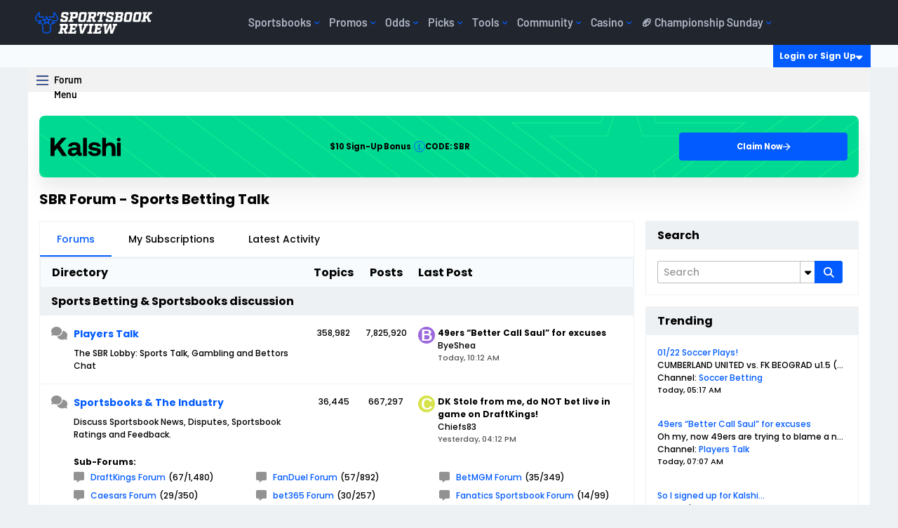

--- FILE ---
content_type: text/css;charset=UTF-8
request_url: https://www.sportsbookreview.com/forum/css.php?styleid=61&td=ltr&sheet=css_imgareaselect-animated.css,css_jquery-ui-1_13_2_custom.css,css_jquery_qtip.css,css_jquery_selectBox.css,css_jquery_autogrow.css,css_global.css,css_fonts.css,css_b_link.css,css_b_layout.css,css_b_grid.css,css_b_button.css,css_b_button_group.css,css_b_icon.css,css_b_icon_fa.css,css_b_tabbed_pane.css,css_b_form_control.css,css_b_form_input.css,css_b_form_select.css,css_b_form_textarea.css,css_b_media.css,css_b_divider.css,css_b_avatar.css,css_b_namecard.css,css_b_ajax_loading_indicator.css,css_responsive.css,css_b_vbscroller.css,css_b_theme_selector.css,css_b_top_background.css,css_b_module.css,css_b_comp_menu_horizontal.css,css_b_comp_menu_dropdown.css,css_b_comp_menu_vert.css,css_b_top_menu.css&ts=1767975717
body_size: 39140
content:
.imgareaselect-border1{background:url(images/css/imgareaselect/border-anim-v.gif) repeat-y left top}.imgareaselect-border2{background:url(images/css/imgareaselect/border-anim-h.gif) repeat-x left top}.imgareaselect-border3{background:url(images/css/imgareaselect/border-anim-v.gif) repeat-y right top}.imgareaselect-border4{background:url(images/css/imgareaselect/border-anim-h.gif) repeat-x left bottom}.imgareaselect-border1,.imgareaselect-border2,.imgareaselect-border3,.imgareaselect-border4{opacity:0.5}.imgareaselect-handle{background-color:#fff;border:solid 1px #000;opacity:0.5}.imgareaselect-outer{background-color:#000;opacity:0.5}.imgareaselect-selection{}.ui-draggable-handle{-ms-touch-action:none;touch-action:none}.ui-helper-hidden{display:none !important}.ui-helper-hidden-accessible{border:0;clip:rect(0 0 0 0);height:1px;margin:-1px;overflow:hidden;padding:0;position:absolute;width:1px}.ui-helper-reset{margin:0;padding:0;border:0;outline:0;line-height:1.3;text-decoration:none;font-size:100%;list-style:none}.ui-helper-clearfix:before,.ui-helper-clearfix:after{content:"";display:table;border-collapse:collapse}.ui-helper-clearfix:after{clear:both}.ui-helper-zfix{width:100%;height:100%;top:0;left:0;position:absolute;opacity:0}.ui-front{z-index:100}.ui-state-disabled{cursor:default !important;pointer-events:none}.ui-icon{display:inline-block;vertical-align:middle;margin-top:-.25em;position:relative;text-indent:-99999px;overflow:hidden;background-repeat:no-repeat}.ui-widget-icon-block{left:50%;margin-left:-8px;display:block}.ui-widget-overlay{position:fixed;top:0;left:0;width:100%;height:100%}.ui-resizable{position:relative}.ui-resizable-handle{position:absolute;font-size:0.01rem;display:block;-ms-touch-action:none;touch-action:none}.ui-resizable-disabled .ui-resizable-handle,.ui-resizable-autohide .ui-resizable-handle{display:none}.ui-resizable-n{cursor:n-resize;height:7px;width:100%;top:-5px;left:0}.ui-resizable-s{cursor:s-resize;height:7px;width:100%;bottom:-5px;left:0}.ui-resizable-e{cursor:e-resize;width:7px;right:-5px;top:0;height:100%}.ui-resizable-w{cursor:w-resize;width:7px;left:-5px;top:0;height:100%}.ui-resizable-se{cursor:se-resize;width:12px;height:12px;right:1px;bottom:1px}.ui-resizable-sw{cursor:sw-resize;width:9px;height:9px;left:-5px;bottom:-5px}.ui-resizable-nw{cursor:nw-resize;width:9px;height:9px;left:-5px;top:-5px}.ui-resizable-ne{cursor:ne-resize;width:9px;height:9px;right:-5px;top:-5px}.ui-sortable-handle{-ms-touch-action:none;touch-action:none}.ui-accordion .ui-accordion-header{display:block;cursor:pointer;position:relative;margin:2px 0 0 0;padding:.5em;padding-left:.7em;font-size:100%}.ui-accordion .ui-accordion-content{padding:1em 2.2em;border-top:0;overflow:auto}.ui-autocomplete{position:absolute;top:0;left:0;cursor:default}.ui-menu{list-style:none;padding:0;margin:0;display:block;outline:0}.ui-menu .ui-menu{position:absolute}.ui-menu .ui-menu-item{margin:0;cursor:pointer;list-style-image:url("[data-uri]")}.ui-menu .ui-menu-item-wrapper{position:relative;padding:3px 1em 3px .4em}.ui-menu .ui-menu-divider{margin:5px 0;height:0;font-size:0;line-height:0;border-width:1px 0 0 0}.ui-menu .ui-state-focus,.ui-menu .ui-state-active{margin:-1px}.ui-menu-icons{position:relative}.ui-menu-icons .ui-menu-item-wrapper{padding-left:2em}.ui-menu .ui-icon{position:absolute;top:0;bottom:0;left:.2em;margin:auto 0}.ui-menu .ui-menu-icon{left:auto;right:0}.ui-button{padding:.4em 1em;display:inline-block;position:relative;line-height:normal;margin-right:.1em;cursor:pointer;vertical-align:middle;text-align:center;-webkit-user-select:none;-moz-user-select:none;-ms-user-select:none;user-select:none;overflow:visible}.ui-button,.ui-button:link,.ui-button:visited,.ui-button:hover,.ui-button:active{text-decoration:none}.ui-button-icon-only{width:2em;box-sizing:border-box;text-indent:-9999px;white-space:nowrap}input.ui-button.ui-button-icon-only{text-indent:0}.ui-button-icon-only .ui-icon,.ui-button-icon-only .b-icon{position:absolute;top:50%;left:50%;margin-top:-8px;margin-left:-8px}.ui-button.ui-icon-notext .ui-icon{padding:0;width:2.1em;height:2.1em;text-indent:-9999px;white-space:nowrap}input.ui-button.ui-icon-notext .ui-icon{width:auto;height:auto;text-indent:0;white-space:normal;padding:.4em 1em}input.ui-button::-moz-focus-inner,button.ui-button::-moz-focus-inner{border:0;padding:0}.ui-controlgroup{vertical-align:middle;display:inline-block}.ui-controlgroup > .ui-controlgroup-item{float:left;margin-left:0;margin-right:0}.ui-controlgroup > .ui-controlgroup-item:focus,.ui-controlgroup > .ui-controlgroup-item.ui-visual-focus{z-index:9999}.ui-controlgroup-vertical > .ui-controlgroup-item{display:block;float:none;width:100%;margin-top:0;margin-bottom:0;text-align:left}.ui-controlgroup-vertical .ui-controlgroup-item{box-sizing:border-box}.ui-controlgroup .ui-controlgroup-label{padding:.4em 1em}.ui-controlgroup .ui-controlgroup-label span{font-size:80%}.ui-controlgroup-horizontal .ui-controlgroup-label + .ui-controlgroup-item{border-left:none}.ui-controlgroup-vertical .ui-controlgroup-label + .ui-controlgroup-item{border-top:none}.ui-controlgroup-horizontal .ui-controlgroup-label.ui-widget-content{border-right:none}.ui-controlgroup-vertical .ui-controlgroup-label.ui-widget-content{border-bottom:none}.ui-controlgroup-vertical .ui-spinner-input{width:75%;width:calc( 100% - 2.4em )}.ui-controlgroup-vertical .ui-spinner .ui-spinner-up{border-top-style:solid}.ui-checkboxradio-label .ui-icon-background{box-shadow:inset 1px 1px 1px #ccc;border-radius:.12em;border:none}.ui-checkboxradio-radio-label .ui-icon-background{width:16px;height:16px;border-radius:1em;overflow:visible;border:none}.ui-checkboxradio-radio-label.ui-checkboxradio-checked .ui-icon,.ui-checkboxradio-radio-label.ui-checkboxradio-checked:hover .ui-icon{background-image:none;width:8px;height:8px;border-width:4px;border-style:solid}.ui-checkboxradio-disabled{pointer-events:none}.ui-dialog{position:absolute;top:0;left:0;padding:.2em;outline:0}.ui-dialog .ui-dialog-titlebar{padding:.4em 1em;position:relative}.ui-dialog .ui-dialog-title{float:left;margin:.1em 0;white-space:nowrap;width:90%;overflow:hidden;text-overflow:ellipsis}.ui-dialog-titlebar .ui-button-icon-only{overflow:hidden}.ui-dialog .ui-dialog-titlebar-close{position:absolute;right:.3em;top:50%;width:20px;margin:-10px 0 0 0;padding:1px;height:20px}.ui-dialog .ui-dialog-content{position:relative;border:0;padding:.5em 1em;background:none;overflow:auto}.ui-dialog .ui-dialog-buttonpane{text-align:left;border-width:1px 0 0 0;background-image:none;margin-top:.5em;padding:.3em 1em .5em;padding-left:.4em}.ui-dialog .ui-dialog-buttonpane .ui-dialog-buttonset{float:right}.ui-dialog .ui-dialog-buttonpane button{margin:.5em .4em .5em;margin-left:0;cursor:pointer}.ui-dialog .ui-resizable-n{height:2px;top:0}.ui-dialog .ui-resizable-e{width:2px;right:0}.ui-dialog .ui-resizable-s{height:2px;bottom:0}.ui-dialog .ui-resizable-w{width:2px;left:0}.ui-dialog .ui-resizable-se,.ui-dialog .ui-resizable-sw,.ui-dialog .ui-resizable-ne,.ui-dialog .ui-resizable-nw{width:7px;height:7px}.ui-dialog .ui-resizable-se{right:0;bottom:0}.ui-dialog .ui-resizable-sw{left:0;bottom:0}.ui-dialog .ui-resizable-ne{right:0;top:0}.ui-dialog .ui-resizable-nw{left:0;top:0}.ui-draggable .ui-dialog-titlebar{cursor:move}.ui-slider{position:relative;text-align:left}.ui-slider .ui-slider-handle{position:absolute;z-index:2;width:1.2em;height:1.2em;cursor:default;-ms-touch-action:none;touch-action:none}.ui-slider .ui-slider-range{position:absolute;z-index:1;font-size:.7em;display:block;border:0;background-position:0 0}.ui-slider.ui-state-disabled .ui-slider-handle,.ui-slider.ui-state-disabled .ui-slider-range{filter:inherit}.ui-slider-horizontal{height:.8em}.ui-slider-horizontal .ui-slider-handle{top:-.3em;margin-left:-.6em}.ui-slider-horizontal .ui-slider-range{top:0;height:100%}.ui-slider-horizontal .ui-slider-range-min{left:0}.ui-slider-horizontal .ui-slider-range-max{right:0}.ui-slider-vertical{width:.8em;height:100px}.ui-slider-vertical .ui-slider-handle{left:-.3em;margin-left:0;margin-bottom:-.6em}.ui-slider-vertical .ui-slider-range{left:0;width:100%}.ui-slider-vertical .ui-slider-range-min{bottom:0}.ui-slider-vertical .ui-slider-range-max{top:0}.ui-tabs{position:relative;padding:.2em}.ui-tabs .ui-tabs-nav{margin:0;padding:.2em .2em 0}.ui-tabs .ui-tabs-nav li{list-style:none;float:left;position:relative;top:0;margin:1px .2em 0;margin-left:0;border-bottom-width:0;padding:0;white-space:nowrap}.ui-tabs .ui-tabs-nav .ui-tabs-anchor{float:left;padding:.5em 1em;text-decoration:none}.ui-tabs .ui-tabs-nav li.ui-tabs-active{margin-bottom:-1px;padding-bottom:1px}.ui-tabs .ui-tabs-nav li.ui-tabs-active .ui-tabs-anchor,.ui-tabs .ui-tabs-nav li.ui-state-disabled .ui-tabs-anchor,.ui-tabs .ui-tabs-nav li.ui-tabs-loading .ui-tabs-anchor{cursor:text}.ui-tabs-collapsible .ui-tabs-nav li.ui-tabs-active .ui-tabs-anchor{cursor:pointer}.ui-tabs .ui-tabs-panel{display:block;border-width:0;padding:1em 1.4em;background:none}.ui-tabs .ui-tabs-hide{display:none !important}.ui-widget{font:500 1.2rem/1.5 poppinsregular,Helvetica,Arial,sans-serif}.ui-widget .ui-widget{font-size:1em}.ui-widget input,.ui-widget select,.ui-widget textarea,.ui-widget button{font-family:Arial,Helvetica,sans-serif;font-size:1em}.ui-widget-content{border:1px solid #aaaaaa;background:#ffffff;color:#222222}.ui-widget-header{border:1px solid #aaaaaa;background:#cccccc;color:#222222;font-weight:bold}.ui-widget-header a{color:#222222}.ui-state-default,.ui-widget-content .ui-state-default,.ui-widget-header .ui-state-default,.ui-button,html .ui-button.ui-state-disabled:hover,html .ui-button.ui-state-disabled:active{border:1px solid #d3d3d3;background:#e6e6e6;font-weight:normal;color:#555555;}.ui-state-default a,.ui-state-default a:link,.ui-state-default a:visited,a.ui-button,a:link.ui-button,a:visited.ui-button,.ui-button{color:#555555;text-decoration:none}.ui-state-hover,.ui-widget-content .ui-state-hover,.ui-widget-header .ui-state-hover,.ui-state-focus,.ui-widget-content .ui-state-focus,.ui-widget-header .ui-state-focus,.ui-button:hover,.ui-button:focus{border:1px solid #999999;background:#dadada;font-weight:normal;color:#212121}.ui-state-hover a,.ui-state-hover a:hover,.ui-state-hover a:link,.ui-state-hover a:visited,.ui-state-focus a,.ui-state-focus a:hover,.ui-state-focus a:link,.ui-state-focus a:visited,a.ui-button:hover,a.ui-button:focus{color:#212121;text-decoration:none}.ui-visual-focus{box-shadow:0 0 3px 1px rgb(94,158,214)}.ui-state-active,.ui-widget-content .ui-state-active,.ui-widget-header .ui-state-active,a.ui-button:active,.ui-button:active,.ui-button.ui-state-active:hover{border:1px solid #003eff;background:#aaaaaa;font-weight:normal;color:#212121}.ui-icon-background,.ui-state-active .ui-icon-background{border:#003eff;background-color:#ffffff}.ui-state-active a,.ui-state-active a:link,.ui-state-active a:visited{color:#212121;text-decoration:none}.ui-state-highlight,.ui-widget-content .ui-state-highlight,.ui-widget-header .ui-state-highlight{border:1px solid #fcefa1;background:#fbf9ee;color:#363636}.ui-state-checked{border:1px solid #dad55e;background:#fffa90}.ui-state-highlight a,.ui-widget-content .ui-state-highlight a,.ui-widget-header .ui-state-highlight a{color:#363636}.ui-state-error,.ui-widget-content .ui-state-error,.ui-widget-header .ui-state-error{border:1px solid #cd0a0a;background:#fef1ec;color:#cd0a0a}.ui-state-error a,.ui-widget-content .ui-state-error a,.ui-widget-header .ui-state-error a{color:#cd0a0a}.ui-state-error-text,.ui-widget-content .ui-state-error-text,.ui-widget-header .ui-state-error-text{color:#cd0a0a}.ui-priority-primary,.ui-widget-content .ui-priority-primary,.ui-widget-header .ui-priority-primary{font-weight:bold}.ui-priority-secondary,.ui-widget-content .ui-priority-secondary,.ui-widget-header .ui-priority-secondary{opacity:.7;font-weight:normal}.ui-state-disabled,.ui-widget-content .ui-state-disabled,.ui-widget-header .ui-state-disabled{opacity:.35;background-image:none}.ui-icon{width:16px;height:16px}.ui-icon,.ui-widget-content .ui-icon{background-image:url("images/css/ui-icons_222222_256x240.png")}.ui-widget-header .ui-icon{background-image:url("images/css/ui-icons_222222_256x240.png")}.ui-state-default .ui-icon{background-image:url("images/css/ui-icons_888888_256x240.png")}.ui-state-hover .ui-icon,.ui-state-focus .ui-icon,.ui-button:hover .ui-icon,.ui-button:focus .ui-icon{background-image:url("images/css/ui-icons_454545_256x240.png")}.ui-state-active .ui-icon,.ui-button:active .ui-icon{background-image:url("images/css/ui-icons_454545_256x240.png")}.ui-state-highlight .ui-icon,.ui-button .ui-state-highlight.ui-icon{background-image:url("images/css/ui-icons_2e83ff_256x240.png")}.ui-state-error .ui-icon,.ui-state-error-text .ui-icon{background-image:url("images/css/ui-icons_cd0a0a_256x240.png")}.ui-button .ui-icon{background-image:url("images/css/ui-icons_888888_256x240.png")}.ui-icon-blank.ui-icon-blank.ui-icon-blank{background-image:none}.ui-icon-caret-1-n{background-position:0 0}.ui-icon-caret-1-ne{background-position:-16px 0}.ui-icon-caret-1-e{background-position:-32px 0}.ui-icon-caret-1-se{background-position:-48px 0}.ui-icon-caret-1-s{background-position:-65px 0}.ui-icon-caret-1-sw{background-position:-80px 0}.ui-icon-caret-1-w{background-position:-96px 0}.ui-icon-caret-1-nw{background-position:-112px 0}.ui-icon-caret-2-n-s{background-position:-128px 0}.ui-icon-caret-2-e-w{background-position:-144px 0}.ui-icon-triangle-1-n{background-position:0 -16px}.ui-icon-triangle-1-ne{background-position:-16px -16px}.ui-icon-triangle-1-e{background-position:-32px -16px}.ui-icon-triangle-1-se{background-position:-48px -16px}.ui-icon-triangle-1-s{background-position:-65px -16px}.ui-icon-triangle-1-sw{background-position:-80px -16px}.ui-icon-triangle-1-w{background-position:-96px -16px}.ui-icon-triangle-1-nw{background-position:-112px -16px}.ui-icon-triangle-2-n-s{background-position:-128px -16px}.ui-icon-triangle-2-e-w{background-position:-144px -16px}.ui-icon-arrow-1-n{background-position:0 -32px}.ui-icon-arrow-1-ne{background-position:-16px -32px}.ui-icon-arrow-1-e{background-position:-32px -32px}.ui-icon-arrow-1-se{background-position:-48px -32px}.ui-icon-arrow-1-s{background-position:-65px -32px}.ui-icon-arrow-1-sw{background-position:-80px -32px}.ui-icon-arrow-1-w{background-position:-96px -32px}.ui-icon-arrow-1-nw{background-position:-112px -32px}.ui-icon-arrow-2-n-s{background-position:-128px -32px}.ui-icon-arrow-2-ne-sw{background-position:-144px -32px}.ui-icon-arrow-2-e-w{background-position:-160px -32px}.ui-icon-arrow-2-se-nw{background-position:-176px -32px}.ui-icon-arrowstop-1-n{background-position:-192px -32px}.ui-icon-arrowstop-1-e{background-position:-208px -32px}.ui-icon-arrowstop-1-s{background-position:-224px -32px}.ui-icon-arrowstop-1-w{background-position:-240px -32px}.ui-icon-arrowthick-1-n{background-position:1px -48px}.ui-icon-arrowthick-1-ne{background-position:-16px -48px}.ui-icon-arrowthick-1-e{background-position:-32px -48px}.ui-icon-arrowthick-1-se{background-position:-48px -48px}.ui-icon-arrowthick-1-s{background-position:-64px -48px}.ui-icon-arrowthick-1-sw{background-position:-80px -48px}.ui-icon-arrowthick-1-w{background-position:-96px -48px}.ui-icon-arrowthick-1-nw{background-position:-112px -48px}.ui-icon-arrowthick-2-n-s{background-position:-128px -48px}.ui-icon-arrowthick-2-ne-sw{background-position:-144px -48px}.ui-icon-arrowthick-2-e-w{background-position:-160px -48px}.ui-icon-arrowthick-2-se-nw{background-position:-176px -48px}.ui-icon-arrowthickstop-1-n{background-position:-192px -48px}.ui-icon-arrowthickstop-1-e{background-position:-208px -48px}.ui-icon-arrowthickstop-1-s{background-position:-224px -48px}.ui-icon-arrowthickstop-1-w{background-position:-240px -48px}.ui-icon-arrowreturnthick-1-w{background-position:0 -64px}.ui-icon-arrowreturnthick-1-n{background-position:-16px -64px}.ui-icon-arrowreturnthick-1-e{background-position:-32px -64px}.ui-icon-arrowreturnthick-1-s{background-position:-48px -64px}.ui-icon-arrowreturn-1-w{background-position:-64px -64px}.ui-icon-arrowreturn-1-n{background-position:-80px -64px}.ui-icon-arrowreturn-1-e{background-position:-96px -64px}.ui-icon-arrowreturn-1-s{background-position:-112px -64px}.ui-icon-arrowrefresh-1-w{background-position:-128px -64px}.ui-icon-arrowrefresh-1-n{background-position:-144px -64px}.ui-icon-arrowrefresh-1-e{background-position:-160px -64px}.ui-icon-arrowrefresh-1-s{background-position:-176px -64px}.ui-icon-arrow-4{background-position:0 -80px}.ui-icon-arrow-4-diag{background-position:-16px -80px}.ui-icon-extlink{background-position:-32px -80px}.ui-icon-newwin{background-position:-48px -80px}.ui-icon-refresh{background-position:-64px -80px}.ui-icon-shuffle{background-position:-80px -80px}.ui-icon-transfer-e-w{background-position:-96px -80px}.ui-icon-transferthick-e-w{background-position:-112px -80px}.ui-icon-folder-collapsed{background-position:0 -96px}.ui-icon-folder-open{background-position:-16px -96px}.ui-icon-document{background-position:-32px -96px}.ui-icon-document-b{background-position:-48px -96px}.ui-icon-note{background-position:-64px -96px}.ui-icon-mail-closed{background-position:-80px -96px}.ui-icon-mail-open{background-position:-96px -96px}.ui-icon-suitcase{background-position:-112px -96px}.ui-icon-comment{background-position:-128px -96px}.ui-icon-person{background-position:-144px -96px}.ui-icon-print{background-position:-160px -96px}.ui-icon-trash{background-position:-176px -96px}.ui-icon-locked{background-position:-192px -96px}.ui-icon-unlocked{background-position:-208px -96px}.ui-icon-bookmark{background-position:-224px -96px}.ui-icon-tag{background-position:-240px -96px}.ui-icon-home{background-position:0 -112px}.ui-icon-flag{background-position:-16px -112px}.ui-icon-calendar{background-position:-32px -112px}.ui-icon-cart{background-position:-48px -112px}.ui-icon-pencil{background-position:-64px -112px}.ui-icon-clock{background-position:-80px -112px}.ui-icon-disk{background-position:-96px -112px}.ui-icon-calculator{background-position:-112px -112px}.ui-icon-zoomin{background-position:-128px -112px}.ui-icon-zoomout{background-position:-144px -112px}.ui-icon-search{background-position:-160px -112px}.ui-icon-wrench{background-position:-176px -112px}.ui-icon-gear{background-position:-192px -112px}.ui-icon-heart{background-position:-208px -112px}.ui-icon-star{background-position:-224px -112px}.ui-icon-link{background-position:-240px -112px}.ui-icon-cancel{background-position:0 -128px}.ui-icon-plus{background-position:-16px -128px}.ui-icon-plusthick{background-position:-32px -128px}.ui-icon-minus{background-position:-48px -128px}.ui-icon-minusthick{background-position:-64px -128px}.ui-icon-close{background-position:-80px -128px}.ui-icon-closethick{background-position:-96px -128px}.ui-icon-key{background-position:-112px -128px}.ui-icon-lightbulb{background-position:-128px -128px}.ui-icon-scissors{background-position:-144px -128px}.ui-icon-clipboard{background-position:-160px -128px}.ui-icon-copy{background-position:-176px -128px}.ui-icon-contact{background-position:-192px -128px}.ui-icon-image{background-position:-208px -128px}.ui-icon-video{background-position:-224px -128px}.ui-icon-script{background-position:-240px -128px}.ui-icon-alert{background-position:0 -144px}.ui-icon-info{background-position:-16px -144px}.ui-icon-notice{background-position:-32px -144px}.ui-icon-help{background-position:-48px -144px}.ui-icon-check{background-position:-64px -144px}.ui-icon-bullet{background-position:-80px -144px}.ui-icon-radio-on{background-position:-96px -144px}.ui-icon-radio-off{background-position:-112px -144px}.ui-icon-pin-w{background-position:-128px -144px}.ui-icon-pin-s{background-position:-144px -144px}.ui-icon-play{background-position:0 -160px}.ui-icon-pause{background-position:-16px -160px}.ui-icon-seek-next{background-position:-32px -160px}.ui-icon-seek-prev{background-position:-48px -160px}.ui-icon-seek-end{background-position:-64px -160px}.ui-icon-seek-start{background-position:-80px -160px}.ui-icon-seek-first{background-position:-80px -160px}.ui-icon-stop{background-position:-96px -160px}.ui-icon-eject{background-position:-112px -160px}.ui-icon-volume-off{background-position:-128px -160px}.ui-icon-volume-on{background-position:-144px -160px}.ui-icon-power{background-position:0 -176px}.ui-icon-signal-diag{background-position:-16px -176px}.ui-icon-signal{background-position:-32px -176px}.ui-icon-battery-0{background-position:-48px -176px}.ui-icon-battery-1{background-position:-64px -176px}.ui-icon-battery-2{background-position:-80px -176px}.ui-icon-battery-3{background-position:-96px -176px}.ui-icon-circle-plus{background-position:0 -192px}.ui-icon-circle-minus{background-position:-16px -192px}.ui-icon-circle-close{background-position:-32px -192px}.ui-icon-circle-triangle-e{background-position:-48px -192px}.ui-icon-circle-triangle-s{background-position:-64px -192px}.ui-icon-circle-triangle-w{background-position:-80px -192px}.ui-icon-circle-triangle-n{background-position:-96px -192px}.ui-icon-circle-arrow-e{background-position:-112px -192px}.ui-icon-circle-arrow-s{background-position:-128px -192px}.ui-icon-circle-arrow-w{background-position:-144px -192px}.ui-icon-circle-arrow-n{background-position:-160px -192px}.ui-icon-circle-zoomin{background-position:-176px -192px}.ui-icon-circle-zoomout{background-position:-192px -192px}.ui-icon-circle-check{background-position:-208px -192px}.ui-icon-circlesmall-plus{background-position:0 -208px}.ui-icon-circlesmall-minus{background-position:-16px -208px}.ui-icon-circlesmall-close{background-position:-32px -208px}.ui-icon-squaresmall-plus{background-position:-48px -208px}.ui-icon-squaresmall-minus{background-position:-64px -208px}.ui-icon-squaresmall-close{background-position:-80px -208px}.ui-icon-grip-dotted-vertical{background-position:0 -224px}.ui-icon-grip-dotted-horizontal{background-position:-16px -224px}.ui-icon-grip-solid-vertical{background-position:-32px -224px}.ui-icon-grip-solid-horizontal{background-position:-48px -224px}.ui-icon-gripsmall-diagonal-se{background-position:-64px -224px}.ui-icon-grip-diagonal-se{background-position:-80px -224px}.ui-corner-all,.ui-corner-top,.ui-corner-left,.ui-corner-tl{border-top-left-radius:3px}.ui-corner-all,.ui-corner-top,.ui-corner-right,.ui-corner-tr{border-top-right-radius:3px}.ui-corner-all,.ui-corner-bottom,.ui-corner-left,.ui-corner-bl{border-bottom-left-radius:3px}.ui-corner-all,.ui-corner-bottom,.ui-corner-right,.ui-corner-br{border-bottom-right-radius:3px}.ui-widget-overlay{background:#aaaaaa;opacity:.3;filter:Alpha(Opacity=30)}.ui-widget-shadow{-webkit-box-shadow:-8px -8px 8px #aaaaaa;box-shadow:-8px -8px 8px #aaaaaa}.qtip{position:absolute;left:-28000px;top:-28000px;display:none;max-width:280px;min-width:50px;font-size:1.05rem;line-height:1.2rem;direction:ltr;box-shadow:none;padding:0}.qtip-content{position:relative;padding:5px 9px;overflow:hidden;text-align:left;word-wrap:break-word}.qtip-titlebar{position:relative;padding:8px;padding-right:32px;padding-left:8px;overflow:hidden;border-width:0 0 1px;font-weight:bold}.qtip-titlebar + .qtip-content{border-top-width:0 !important}.qtip-close{position:absolute;right:-9px;top:-9px;z-index:11;cursor:pointer;outline:medium none;border:1px solid transparent}.qtip-titlebar .qtip-close{right:4px;top:50%;margin-top:-9px}* html .qtip-titlebar .qtip-close{top:16px}.qtip-titlebar .ui-icon,.qtip-icon .ui-icon{display:block;text-indent:-1000em;direction:ltr}.qtip-icon,.qtip-icon .ui-icon{-moz-border-radius:3px;-webkit-border-radius:3px;border-radius:3px;text-decoration:none}.qtip-icon .ui-icon{width:18px;height:1.4rem;line-height:1.4rem;text-align:center;text-indent:0;font:normal bold 1.0rem/1.3rem Tahoma,sans-serif;color:inherit;background:transparent none no-repeat -100em -100em}.qtip-focus{}.qtip-hover{}.qtip-default{border:1px solid #C8C7C6;background:none 0 0,#FFFFFF;color:#000000}.qtip-default .qtip-titlebar{background:none 0 0,#F8FBFD;color:inherit}.qtip-default .qtip-icon{border-color:#CCC;background:#F1F1F1;color:#777}.qtip-default .qtip-titlebar .qtip-close{border-color:#025BFF;color:#025BFF;background:none 0 0,#FFFFFF}.qtip-default .qtip-titlebar .qtip-close:hover{border-color:#025BFF;border-color:#3438FD}.qtip-topicpreview{border-color:#EEF1F4;background:none;background-color:#EEF1F4}.qtip-topicpreview .qtip-content{font-size:1.2rem;line-height:1.6}.qtip-signature{max-width:550px;background:none 0 0,#FFFFFF;border:1px solid #C4C5C4}.qtip-signature .qtip-content{padding:12px;font-size:1.1rem;line-height:1.6rem}.qtip-sharepostlink{max-width:550px}.qtip-whovoted{max-width:100vw}.qtip-whovoted .qtip-content{padding:8px;max-height:195px;overflow-y:auto;overflow-wrap:break-word;word-break:break-all}.qtip-notificationothers{width:30vw;min-width:300px;max-width:90vw}.qtip-notificationothers .qtip-content{max-height:50vh;padding:0 20px 5px;overflow:auto}.qtip-populartags{font:inherit}.qtip-shadow{box-shadow:1px 1px 3px 1px rgba(0,0,0,0.15)}.qtip-rounded{border-radius:5px}.qtip-rounded .qtip-titlebar{border-radius:4px 4px 0 0}x:-o-prefocus,.qtip .qtip-tip{visibility:hidden}.qtip .qtip-tip,.qtip .qtip-tip .qtip-vml,.qtip .qtip-tip canvas{position:absolute;color:#123456;background:transparent;border:0 dashed transparent}.qtip .qtip-tip canvas{top:0;left:0}.qtip .qtip-tip .qtip-vml{behavior:url(#default#VML);display:inline-block;visibility:visible}:root{--selectbox-arrow-inline-end:8px}.selectBox-dropdown{position:relative;text-decoration:none;text-align:left;color:#000;outline:none;vertical-align:middle;background:#FFF;box-shadow:0 1px 0 rgba(255,255,255,.75);border-radius:3px;display:inline-block;cursor:default;border:1px solid #C4C5C4;height:auto}.selectBox-dropdown,.selectBox-options{font:500 1.4rem/1.5 poppinsregular,Helvetica,Arial,sans-serif;line-height:var(--form-input-line-height);height:auto}.selectBox-dropdown:hover{color:#000000}.selectBox-dropdown:focus,.selectBox-dropdown:focus .selectBox-arrow{border-color:#666}.selectBox-dropdown.selectBox-menuShowing{border-bottom-left-radius:0;border-bottom-right-radius:0}.selectBox-dropdown .selectBox-label{white-space:nowrap;overflow:hidden;border-radius:3px;padding:0px 8px 0px 8px;display:block;color:#000000;background:none 0 0,#FFFFFF;line-height:var(--form-input-line-height);height:auto}.selectBox-dropdown .selectBox-arrow{position:absolute;top:0;height:100%;inset-inline-end:var(--selectbox-arrow-inline-end)}.selectBox-dropdown-menu{position:absolute;z-index:99999;max-height:200px;min-height:1em;border:solid 1px #BFC5C9;background:#FFF;box-shadow:0 2px 6px rgba(0,0,0,.2);overflow:auto;border-bottom-left-radius:3px;border-bottom-right-radius:3px}.selectBox-inline{min-width:150px;outline:none;border:solid 1px #BFC5C9;background:#FFF;display:inline-block;border-radius:3px;overflow:auto}.selectBox-inline:focus{border-color:#666}.selectBox-options,.selectBox-options LI,.selectBox-options LI A{list-style:none;display:block;cursor:default;padding:0;margin:0}.selectBox-options LI A{line-height:2.4rem;padding:0 8px;white-space:nowrap;overflow:hidden;background:6px center no-repeat;color:inherit}.selectBox-options li a{color:#000000;font:500 1.4rem/1.5 poppinsregular,Helvetica,Arial,sans-serif;line-height:var(--form-input-line-height);height:auto;padding-top:3px;padding-bottom:3px}.selectBox-options LI.selectBox-hover A{background-color:#EBEBEB}.sb-module-config .selectBox-options LI.selectBox-disabled A,.sb-module-config .selectBox-options LI.selectBox-disabled A:hover,.sb-module-config .selectBox.selectBox-disabled .selectBox-options LI A,.sb-module-config .selectBox.selectBox-disabled .selectBox-options LI A:hover,.selectBox-options LI.selectBox-disabled A{color:#888;background-color:transparent}.selectBox-options LI.selectBox-selected A{background-color:#EBEBEB}.selectBox-options .selectBox-optgroup{color:inherit;background:#F3F3F3;font-weight:bold;line-height:2.4rem;padding:0 4px;white-space:nowrap}.selectBox-options{background:none 0 0,#FFFFFF}.selectBox-options li.selectBox-selected a,.selectBox-options li.selectBox-hover:not(.selectBox-disabled) a{background:none 0 0,#E1E4E7;color:#000000}.selectBox-dropdown .selectBox-label img,.selectBox-options li a img{vertical-align:middle;margin-top:-2px}.selectBox.selectBox-disabled{color:#888 !important}.selectBox-dropdown.selectBox-disabled .selectBox-arrow{opacity:.5;border-color:#666}.selectBox-inline.selectBox-disabled{color:#888 !important}.selectBox-inline.selectBox-disabled .selectBox-options A{background-color:transparent !important}.b-comp-menu-dropdown__select.selectBox-dropdown{display:inline-flex !important;align-items:center}.ui-widget select.selectBox,select.h-pre-selectbox{font:500 1.4rem/1.5 poppinsregular,Helvetica,Arial,sans-serif;line-height:var(--form-input-line-height);height:var(--form-input-line-height);border:1px solid #C4C5C4;padding:0px 8px 0px 8px;appearance:none;padding-inline-end:calc(12px + 2 * var(--selectbox-arrow-inline-end))}.autogrow-field{overflow:hidden;resize:none}.autogrow-field ~ .autogrow-mirror{position:absolute;visibility:hidden;white-space:normal;word-break:break-word;z-index:-1}@-ms-viewport{width:device-width;zoom:1}@-o-viewport{width:device-width;zoom:1}@-webkit-viewport{width:device-width;zoom:1}@-moz-viewport{width:device-width;zoom:1}@viewport{width:device-width;zoom:1}html{-ms-overflow-style:scrollbar;font-size:62.5%}@media only screen and (device-width:375px) and (device-height:812px) and (-webkit-device-pixel-ratio:3){body{padding:constant(safe-area-inset-top) constant(safe-area-inset-right) constant(safe-area-inset-bottom) constant(safe-area-inset-left);padding:env(safe-area-inset-top) env(safe-area-inset-right) env(safe-area-inset-bottom) env(safe-area-inset-left)}}.warning .text{padding:5px}.ellipsis br,.ellipsis hr{display:none}.ellipsis.multiline{white-space:normal}.ellipsis .bbcode_container{display:none}.ellipsis .bbcode_container:first-child{display:inline;float:left;width:100%}.ellipsis .bbcode_container:first-child,.ellipsis .bbcode_container > .bbcode_quote > .quote_container{overflow:hidden;text-overflow:ellipsis;white-space:nowrap}.ellipsis .bbcode_container > .bbcode_description,.ellipsis .bbcode_container > .bbcode_code,.ellipsis .bbcode_container > .bbcode_quote > .quote_container > .bbcode_postedby,.ellipsis .bbcode_container > .bbcode_quote > .quote_container > .message{display:inline;white-space:nowrap}.ellipsis .bbcode_container > .bbcode_quote > .quote_container > .message{margin-left:8px}.ellipsis .bbcode_container > .bbcode_quote{margin-bottom:0}.ellipsis.restore li,.ellipsis.restore * + ul,.ellipsis.restore * + ol,.ellipsis.restore .text_table_{display:none}.ellipsis.restore > .text_table_{display:block}.ellipsis.restore div[align]{display:inline-block}.ellipsis.restore ol > li:first-child,.ellipsis.restore ul > li:first-child{display:list-item}.ellipsis.restore ol,.ellipsis.restore ul,.ellipsis.restore table{margin-bottom:0;margin-top:0}.see-more{font-size:1rem;font-weight:bold;text-transform:uppercase}.scrolltofixed{left:0;right:auto;width:100%;position:fixed !important;z-index:100 !important}.scrolltofixed.scrolltofixed-top{top:0}.scrolltofixed.scrolltofixed-bottom{bottom:0}#vb-page-body .body-text{font-size:1.3rem}.canvas-widget,.notices,.notice{--widget-v-padding:16px;--widget-h-padding:16px;--inter-widget-gap:16px;--category-header-height:40px;--category-header-v-padding:8px}.canvas-layout-container .canvas-widget{border:1px solid #EEF1F4;background:none 0 0,#FFFFFF;padding:var(--widget-v-padding) var(--widget-h-padding);margin:0 0 var(--inter-widget-gap) 0;float:left;width:100%;position:relative;min-height:24px;height:auto;box-sizing:border-box;border-radius:0px}.canvas-layout-container .widget-tabs-panel .canvas-widget:last-child{margin-bottom:0px}.canvas-layout-container .widget-tabs-panel .canvas-widget{border-top-left-radius:0;border-top-right-radius:0;border-left:0 none;border-right:0 none;border-bottom:0 none}.conversation-content-widget,.channel-content-widget{background:none 0 0,transparent}.canvas-layout-container .widget-header{height:auto;min-height:2.8rem;line-height:2.2rem;margin:calc(-1 * var(--widget-v-padding)) calc(-1 * var(--widget-h-padding));margin-bottom:0;position:relative;background:none 0 0,#EEF1F4;border-radius:0px}.widget-header-divider{border:none;border-width:0;border-top:0px solid #A9A79E;margin:0px 0px 16px 0px}.l-small .widget-header-divider{display:none}.canvas-widget.collapsed .widget-header-divider{display:none}.view-mode .widget-border-flush > .widget-header,.view-mode .widget-no-border > .widget-header{background:none 0 0,transparent;color:#000000;border:0;margin:0;min-height:0}.view-mode .widget-border-flush > .widget-header.widget-tabs-nav{border-top:0 !important;border-left:0 !important;border-right:0 !important}.view-mode .widget-border-flush > .widget-content,.view-mode .widget-no-border > .widget-content{padding:0}.view-mode .widget-no-header > .widget-header{display:none}.view-mode .widget-border-flush{padding:0;background:none 0 0,transparent}.view-mode .widget-no-border{width:100% !important;border:0px none;border-radius:0;padding:0;margin-top:0;margin-right:0;margin-left:0;background:none 0 0,transparent}.collapsed .widget-header{margin-top:-11px}.widget-content{float:left;margin:0;padding:0;width:100%}.widget-content p:last-child{margin-bottom:0px}.search-box{min-width:21rem;display:inline-flex}.search-box .search-term-container{position:relative;display:block;float:left}.search-box .search-term{width:calc(19.2rem + 32px);color:#000000;background:none 0 0,#FFFFFF;border:1px solid #BBBEBF;border-right:0;border-top-right-radius:0;border-bottom-right-radius:0;height:var(--form-input-line-height);padding-right:32px;vertical-align:top;box-sizing:border-box}.l-small .search-box .search-term{min-height:40px}.search-box .search-term::placeholder{color:#999999 !important;opacity:1}.search-box .search-menu-container{display:flex;align-items:center;position:absolute;top:0;right:0;bottom:0;line-height:1.4}.search-box .b-button.search-btn{border:0px;border-radius:var(--button-border-radius);border-top-left-radius:0;border-bottom-left-radius:0;font:inherit;font-size:1.4rem;display:flex;justify-content:center;align-items:center;padding:4px 8px}.search-box .vertical-divider-left{border:0;border-right:1px solid #BDBDBD;display:block;height:100%}.search-container .searchPopupBody label{display:block;overflow-wrap:break-word;word-wrap:break-word}.search-container .searchPopupBody label input{vertical-align:middle;margin-bottom:4px;margin-right:5px;margin-left:0;margin-top:3px}.searchFields_keywords_container{display:flex;align-items:center}.searchFields_keywords{width:15rem;padding-right:28px}.searchFields_keywords + .search-btn{background:transparent;border:0;margin:0;margin-left:-24px;cursor:pointer;z-index:1;padding:0}.search-controls-keywords .searchPopupBody > label,.search-controls-members .searchPopupBody > label{margin-top:5px}.search-controls .search-control-popup{margin-left:16px;position:relative;color:#555555;display:inline}.search-controls .search-control-popup:first-child{margin-left:0px}#wrapper{}#header .header-cell{display:table-cell;vertical-align:middle;min-width:350px;width:100%}#header .site-logo{padding:22px 10px 26px 10px;background:transparent;position:relative;text-align:left}#header .site-logo img{height:auto;width:auto}#header .toolbar{display:table-cell;vertical-align:middle;width:280px}#header .toolbar > ul li a{font-weight:bold}.edit-switch-container{line-height:2.7rem;margin-left:5px}#channel-tabbar{background:none 0 0,#F2F2F2;width:100%;min-width:320px;max-width:1200px;margin:auto;border-bottom:0px none;border-top:0px none;border-radius:3px 3px 0px 0px;height:3.5rem}.channel-tabbar-divider{border-left:0px none}#channel-tabbar .channel-tabbar-list li{float:left}#channel-tabbar .channel-tabbar-list li a{background:none 0 0,#F2F2F2;display:block;padding:0px 17px 0px 17px;margin:0px 0px 0px 0px;font:500 1.4rem/1.5 poppinsregular,Helvetica,Arial,sans-serif;text-transform:none;line-height:3.6rem;color:#025BFF;height:3.5rem;border-radius:3px 3px 0px 0px;text-decoration:none}#channel-tabbar .channel-tabbar-list li a:hover{background:none 0 0;color:#025BFF;text-decoration:underline}#channel-tabbar .channel-tabbar-list li a:focus{position:relative;z-index:1;text-decoration:underline}#channel-tabbar .channel-tabbar-list li.current a,#channel-tabbar .channel-tabbar-list li.current a:hover,.edit-mode #channel-tabbar .channel-tabbar-list li.current a:hover{background:none 0 0,#FFFFFF;color:#000000;border-top:0px none;border-bottom:0px none;border-width:0px 0 0px 0;font:bold 1.4rem/1.5 poppinsregular,Helvetica,Arial,sans-serif;line-height:3.6rem;text-decoration:none}#channel-tabbar .channel-tabbar-list li.current a:hover{text-decoration:underline}#channel-tabbar #tabbar-extra li{background:transparent}#channel-tabbar #tabbar-extra li a{background:#CADAA9;color:#688037;border:2px solid #688037;line-height:2rem;font-size:1.3rem;padding:0 10px;margin:7px 0 0;margin-left:10px;border-radius:11px}#channel-subtabbar{background:none 0 0,#FFFFFF;width:100%;min-width:320px;max-width:1200px;margin:auto;border-bottom:1px solid #CCCECF;height:3.2rem}#channel-subtabbar .channel-subtabbar-list li{background:transparent;float:left;height:3.2rem;line-height:3.2rem;margin:0px 0px 0px 20px}#channel-subtabbar .channel-subtabbar-list li a{display:block;font:500 1.2rem/1.5 poppinsregular,Helvetica,Arial,sans-serif;text-transform:none;line-height:3.2rem;color:#000000;text-decoration:none}#channel-subtabbar .channel-subtabbar-list li a:hover{color:#025BFF;text-decoration:underline}#footer{background:none 0 0,#FFFFFF;width:100%;min-width:320px;max-width:1200px;margin:auto}#footer-tabbar{background:none 0 0,#FFFFFF;color:#000000;border-top:1px solid #BBBEBF;border-bottom:1px solid #BBBEBF;height:64px}.l-xsmall #footer-tabbar{height:auto}#footer-tabbar > ul > li{float:left;height:64px;line-height:64px}.l-xsmall #footer-tabbar > ul > li{float:none;height:auto;line-height:normal;margin-top:10px}.l-xsmall #footer-tabbar > ul > li:last-child{margin-bottom:10px}#footer-tabbar ul.nav-list li{vertical-align:middle}#footer-tabbar ul.nav-list li a{font:500 1.4rem/2.29 poppinsregular,Helvetica,Arial,sans-serif;color:#000000;margin-left:8px;padding-left:8px;border-left:1px solid #EEF1F4;text-decoration:none;text-transform:capitalize;display:inline-flex;align-items:center}#footer-tabbar ul.nav-list li:first-child a{border-left:0;margin-left:0}#footer-tabbar ul.nav-list li a:hover,#footer-tabbar ul.nav-list li a:active{text-decoration:underline;color:#025BFF}#footer-tabbar .b-comp-menu-dropdown__trigger{font:500 1.4rem/2.29 poppinsregular,Helvetica,Arial,sans-serif;color:#000000;background-color:#F8FBFD;border:1px solid #BBBEBF;border-radius:var(--button-border-radius);padding-top:0;padding-bottom:0}#footer-copyright{width:100%;min-width:320px;max-width:1200px;margin:auto auto 16px;padding:16px 0;text-align:center;color:#020000;font:500 1.2rem/2.29 poppinsregular,Helvetica,Arial,sans-serif;display:flex;flex-direction:column;align-items:center}#footer-user-copyright{display:flex;flex-direction:column;align-items:center;gap:8px}#footer-copyright > div:last-child{margin-bottom:0}#footer-user-copyright > *:last-child{margin-bottom:8px}#footer-copyright a,#footer-copyright a:visited,#footer-copyright .b-link{font:500 1.2rem/2.29 poppinsregular,Helvetica,Arial,sans-serif;color:#025BFF;text-decoration:none}#footer-copyright a:hover,#footer-copyright .b-link:hover{color:#3438FD;text-decoration:none}#footer-vb-copyright,#footer-user-copyright{}#footer-current-datetime{}#content,.notices{--body-v-padding:16px;--body-h-padding:16px}#content{padding:var(--body-v-padding) var(--body-h-padding) 0;background:none 0 0,#FFFFFF;width:100%;min-width:320px;max-width:1200px;margin:auto;box-sizing:border-box}#content.bare{padding:0;margin:0;min-width:0;max-width:none}.breadcrumbs-wrapper{min-width:320px;max-width:1200px;margin:auto}.breadcrumbs-wrapper + #content,.breadcrumbs-wrapper + .notices.h-hide + #content{padding-top:0}.breadcrumbs-wrapper + .notices + #content .forum-off{margin-top:-10px}.breadcrumbs-wrapper + .notices.h-hide + #content .forum-off{margin-top:10px}.canvas-widget .widget-content .error{margin-bottom:20px}.header-edit-box{background:transparent;text-align:center}#header-axd{height:auto;position:relative;width:100%;min-width:320px;max-width:1200px;margin:auto}#header-axd.axdnum_1 .axd-container_header2{display:none}#header-axd.axdnum_2 .axd-container{width:50%;float:left;box-sizing:border-box}#header-axd.axdnum_2 .axd-container_header2{display:block}.axd_first-post,.axd_last-post{float:right}.view-mode .axd-widget{border:none;padding:0;background:transparent}.view-mode .axd-widget .widget-content{text-align:center}.view-mode .axd-widget .widget-content > .axd-inner_centered{display:inline-block;text-align:left}#breadcrumbs{padding:8px 16px;font:500 1.2rem/1.5 poppinsregular,Helvetica,Arial,sans-serif;text-transform:none;background:none 0 0,#FFFFFF;width:100%;margin:auto;box-sizing:border-box;display:flex;align-items:center;flex-wrap:wrap}#breadcrumbs .crumb{float:left;padding:0;color:#999999;white-space:nowrap;display:inline-flex;align-items:center}#breadcrumbs .home{font-size:1.4rem}#breadcrumbs .separator{margin:0.4rem;font-size:1.06rem}#breadcrumbs .crumb-link{color:#000000}.add-tag-link{font-weight:bold}.tag-editor-container{margin-bottom:0}.tag-editor-wrapper.inline-tag-editor .autocomplete-container .autocomplete-box .autocomplete{font:inherit;line-height:1.4;height:auto}.tag-editor-container .add-tags-text{margin-bottom:8x}.tag-editor-container .tag-cloud-text{margin-top:16px;margin-bottom:16px}.tag-editor-wrapper.inline-tag-editor .tag-editor-container .tag-input{visibility:hidden;display:block;float:none}.tag-editor-container .autocomplete-container .tag-input{visibility:visible;display:inline}.tag-editor-wrapper.inline-tag-editor .tag-editor-container .tag-cloud-text{margin-top:8px;margin-bottom:0}.searchPopupBody .tag-editor-wrapper.inline-tag-editor .tag-editor-container .tag-cloud-text{margin-bottom:8px}.searchPopupBody .tag-editor-wrapper.inline-tag-editor .tag-editor-container .tag-cloud{margin-bottom:8px}.tag-cloud{line-height:1.2;color:#556065}.tag-cloud .tagcloudlink.added{color:#FF0000;text-decoration:line-through}.tag-cloud .tagcloudlink.added label{cursor:default}.tag-cloud .tagcloudlink span{color:#000000}.tag-editor-dialog-container .section-divider{margin:20px 0}.autocomplete-container{border:1px solid #C0C0C0;background:#FFF;cursor:text;min-height:40px !important;height:auto !important;color:#000000 !important;padding:8px !important;border-radius:3px}.autocomplete-container .autocomplete-box{float:left;font:inherit;line-height:var(--form-input-line-height);height:auto}.tag-box,.autocomplete-box{display:none}.tag-box.search-controls-tags{display:inline}.tag-box.search-controls-tags span:nth-child(1 of .removable-element){margin-left:4px}.tag-box .tag,.autocomplete-box .autocomplete,.search-control-popup .removable-element{display:inline-flex;align-items:center;gap:4px;margin-right:8px}.search-control-popup .removable-element{float:none;display:inline-block}.search-controls-tags .tag-list{margin-bottom:8px}.tag-box .tag .tag-text,.autocomplete-box .autocomplete .element-text{width:auto !important}.autocompleteHelper{margin:0 0 5px;margin-right:5px;border:none !important;display:block;background:transparent;outline:none !important}.custom-dialog .btnClose{cursor:pointer}.content-tags{margin:10px 5px 5px}.list-container .list-header{border-left:1px solid #EEF1F4;border-right:1px solid #EEF1F4;border-bottom:1px solid #EEF1F4;background:none 0 0,#EEF1F4;color:#000000;font:bold 1.6rem/1.5 poppinsregular,Helvetica,Arial,sans-serif;height:3.3rem;line-height:3.3rem}.list-container .list-item .list-item-body{padding:16px 0}.view-mode .conversation-content-widget{border:0;padding:0}.conversation-content-widget .list-container .list-item{border:1px solid #EEF1F4;margin-top:10px;width:99.9%;border-radius:3px;background:none 0 0,#F8FBFD;position:relative}.conversation-content-widget .list-container .list-item.unapproved .list-item-body-wrapper,.album-widget .list-container .list-item.unapproved{background:#E2F0CE}.conversation-content-widget .list-container.thread-view .list-item.unapproved .list-item-body-wrapper .pointer-left{border-right-color:#E2F0CE}.list-container .list-item.deleted,.list-container .list-item.deleted .list-item-body-wrapper,.list-container.stream-view .list-item.deleted,.conversation-content-widget .list-container .list-item.conversation-starter.deleted,.conversation-content-widget .list-container.stream-view .list-item.conversation-starter.deleted,.conversation-content-widget .list-container.stream-view .list-item.conversation-starter.deleted .list-item-body-wrapper,.conversation-content-widget .list-container.stream-view .list-item.deleted .list-item-body-wrapper,.blog-conversation-content-widget.conversation-content-widget .list-container.stream-view .list-item.conversation-starter.deleted,.blog-conversation-content-widget.conversation-content-widget .list-container.stream-view .list-item.conversation-starter.deleted .list-item-body-wrapper{background:none 0 0,#F8FBFD}.conversation-content-widget .list-container.thread-view > .list-item.deleted{border:1px solid #2CD41C}.conversation-content-widget .list-container.thread-view .list-item .userinfo{width:120px;text-align:center;padding-top:15px;padding-right:25px;padding-bottom:15px;padding-left:15px;color:#555555}.list-container.thread-view .list-item.deleted .userinfo{display:none}.list-container.thread-view .list-item.deleted.show-deleted-content .userinfo{display:block}.conversation-content-widget .list-container .list-item .list-item-header .author{margin-top:15px;height:3.2rem;line-height:3.2rem;font-size:1.3rem}.conversation-content-widget .list-container.thread-view .list-item .userinfo .author{margin-top:10px;overflow-wrap:break-word;word-wrap:break-word}.conversation-content-widget .list-container .list-item .author a{font-size:1.4rem;font-weight:bold;color:#025BFF}.conversation-content-widget .list-container .list-item .list-item-body-wrapper{background:none 0 0,#FFFFFF;margin:0;position:relative;border-radius:3px}.conversation-content-widget .list-container .list-item .list-item-body{padding-top:16px;padding-bottom:16px}.conversation-content-widget .list-container.thread-view .list-item .list-item-body-wrapper{margin-left:160px}.conversation-content-widget .list-container.stream-view .list-item.conversation-starter,.conversation-content-widget .list-container .list-item.conversation-starter .list-item-body-wrapper{background:none 0 0,#EEF1F4}.blog-conversation-content-widget.conversation-content-widget .list-container.stream-view .list-item.conversation-starter,.blog-conversation-content-widget.conversation-content-widget .list-container.stream-view .list-item.conversation-starter .list-item-body-wrapper{background:none 0 0,#FFFFFF}.conversation-content-widget .list-container.thread-view .list-item .list-item-body-wrapper .list-item-body{clear:none;padding-top:20px;padding-right:15px;padding-bottom:36px;padding-left:20px;position:relative}.conversation-content-widget .list-container.thread-view .list-item.conversation-starter .list-item-body-wrapper .list-item-body{padding-bottom:61px}.conversation-content-widget .list-container.thread-view .list-item.deleted .list-item-body-wrapper .list-item-body,.conversation-content-widget .list-container.thread-view .list-item.deleted.conversation-starter .list-item-body-wrapper .list-item-body{padding-bottom:20px}.conversation-content-widget .list-container.thread-view .list-item .post-content{padding:15px 0;overflow:auto}.list-container.thread-view .list-item.deleted .post-content{padding-bottom:0}.conversation-content-widget .list-container.thread-view .list-item.list-item-video .post-content{padding-bottom:15px}.conversation-content-widget .list-container.thread-view .list-item .post-title{width:95%;float:left}.conversation-content-widget .conversation-body .post-title{font-size:1.6rem;line-height:1.6rem}.post-edit{font-style:italic;clear:left}.post-content img,.post-content iframe,.post-content object{vertical-align:bottom}.stream-view .post-content.ellipsis a.bbcode-attachment > img,.stream-view .post-content.ellipsis img.bbcode-attachment,.stream-view .post-content.ellipsis iframe,.stream-view .post-content.ellipsis object{max-height:20px}.stream-view .post-content.ellipsis iframe,.stream-view .post-content.ellipsis object{display:none}img.bbcode-attachment,img.thumbnail{margin-right:10px;margin-bottom:0}.cke_widget_wrapper.align_left,.bbcode-attachment.align_left,img.align_left{float:left;margin:1em;margin-left:0}.cke_widget_wrapper.align_center,.img_align_center_wrapper{text-align:center}.bbcode-attachment.align_center,img.align_center{margin:0 auto;display:block}.cke_widget_wrapper.align_right,.bbcode-attachment.align_right,img.align_right{float:right;margin:1em;margin-right:0}.bbcode-attachment--lightbox{cursor:zoom-in}figure.bbcode-attachment,figure.bbcode-attachment.align_center{display:table}figure.bbcode-attachment figcaption{display:table-caption;caption-side:bottom}.conversation-content-widget .thread-view .conversation-starter .conversation-body .post-content{float:left}.conversation-content-widget .list-item-header .info{height:3.2rem;line-height:3.2rem}.conversation-starter .post-date{line-height:2rem;float:left;width:100%}.conversation-content-widget .list-item-body-wrapper .pointer-left{top:35px}.conversation-content-widget .conversation-starter .list-item-body-wrapper .pointer-left{border-right-color:#EEF1F4}.conversation-content-widget .list-item-body-wrapper .pointer-left{border-right-color:#FFFFFF;border-top-color:transparent;border-bottom-color:transparent}.conversation-content-widget .list-item.deleted .list-item-body-wrapper .pointer-left{border-top-color:transparent;border-bottom-color:transparent;display:none}.conversation-content-widget .list-item.deleted.show-deleted-content .list-item-body-wrapper .pointer-left{display:block}.list-item.deleted .post-footer-wrapper{display:none}.conversation-content-widget.closed .conversation-toolbar-wrapper .conversation-toolbar .post-buttonset,.conversation-content-widget.closed .b-content-entry,.conversation-content-widget.closed .b-post-control__quote,.conversation-content-widget.closed #btnPostReply-top,.conversation-content-widget .moderationmenu_container.thread .administrative .moderation-action.moderation-open,.conversation-content-widget .moderationmenu_container.thread .administrative .moderation-action.moderation-approve,.conversation-content-widget .moderationmenu_container.thread .administrative .moderation-action.moderation-unstick,.conversation-content-widget .moderationmenu_container.thread .administrative .moderation-action.moderation-undelete,.conversation-content-widget.showclosed .moderationmenu_container.thread .administrative .moderation-action.moderation-close,.conversation-content-widget.unapproved .moderationmenu_container.thread .administrative .moderation-action.moderation-unapprove,.conversation-content-widget .moderationmenu_container.thread .administrative .moderation-action.moderation-unfeature,.conversation-content-widget.featured .moderationmenu_container.thread .administrative .moderation-action.moderation-feature,.conversation-content-widget.sticky .moderationmenu_container.thread .administrative .moderation-action.moderation-stick,.conversation-content-widget.deleted .moderationmenu_container.thread .administrative .moderation-action.moderation-delete{display:none !important}.conversation-content-widget.closed .conversation-toolbar-wrapper .conversation-toolbar .display-button .post-buttonset,.conversation-content-widget.showclosed .moderationmenu_container.thread .administrative .moderation-action.moderation-open,.conversation-content-widget.unapproved .moderationmenu_container.thread .administrative .moderation-action.moderation-approve,.conversation-content-widget.featured .moderationmenu_container.thread .administrative .moderation-action.moderation-unfeature,.conversation-content-widget.sticky .moderationmenu_container.thread .administrative .moderation-action.moderation-unstick,.conversation-content-widget.deleted .moderationmenu_container.thread .administrative .moderation-action.moderation-undelete{display:block !important}.conversation-list.thread-view .comment-entry-box.has-comments{border-bottom:0;margin-bottom:0}.conversation-content-widget .tabs .ui-tabs-nav,#upload-dialog .tabs .ui-tabs-nav{background:transparent none;border-width:0 0 1px 0;border-radius:0}#upload-dialog .tabs .tab{min-height:294px}.edit-mode .hide-on-editmode,.view-mode .hide-on-viewmode{display:none !important}.view-mode .canvas-layout-container .canvas-widget.profile-settings-widget .widget-header .module-title{line-height:3.5rem;margin-bottom:20px !important}.tag-list{margin-top:5px}.dialog-container{border:1px solid #C8C7C6;background:none 0 0,#FFFFFF;box-shadow:2px 2px 4px 0 rgba(0,0,0,0.5);box-sizing:border-box}.dialog-container.ui-dialog{padding:0;border-radius:3px}.dialog-container.ui-dialog .ui-dialog-titlebar{border-width:0 0 1px;border-bottom:1px solid #C8C7C6;background:none 0 0,transparent;color:inherit;font-size:1.8rem;height:3rem;line-height:3rem;border-radius:3px 3px 0 0}.dialog-container.ui-dialog .ui-dialog-titlebar .ui-dialog-title{margin:0}.dialog-container.ui-dialog .ui-dialog-titlebar-close{margin-top:-16px;right:5px}.dialog-container.ui-dialog .ui-dialog-titlebar-close,.dialog-container.ui-dialog .ui-dialog-titlebar-close.ui-state-hover,.dialog-container.ui-dialog .ui-dialog-titlebar-close.ui-state-focus{background:none;border-color:transparent}.dialog-container.ui-dialog .sb-dialog{border-radius:0 0 3px 3px;padding:20px}.ckeditor-dialog{border:1px solid #C8C7C6;background:none 0 0,#FFFFFF}.ckeditor-dialog .cke_dialog_body,.ckeditor-dialog .cke_dialog_title,.ckeditor-dialog .cke_dialog_contents,.ckeditor-dialog .cke_dialog_contents .cke_dialog_ui_html,.ckeditor-dialog .cke_dialog_contents .cke_dialog_ui_html *,.ckeditor-dialog .cke_dialog_contents .cke_dialog_ui_labeled_label,.ckeditor-dialog .cke_dialog_contents .cke_dialog_ui_labeled_label *,.ckeditor-dialog .cke_dialog_contents label,.ckeditor-dialog .cke_dialog_contents div,.ckeditor-dialog .cke_dialog_contents span,.ckeditor-dialog .cke_dialog_footer{background:none 0 0,#FFFFFF;color:#000000}.ckeditor-dialog .cke_dialog_contents .cke_dialog_ui_html iframe,.ckeditor-dialog .cke_dialog_contents .b-button div,.ckeditor-dialog .cke_dialog_contents .b-button span{background:transparent}.ckeditor-dialog .cke_dialog_title{background:none 0 0,transparent;color:inherit}.ckeditor-dialog a.cke_dialog_ui_button span,.ckeditor-dialog .cke_dialog_title{text-shadow:none}.ckeditor-dialog a.cke_dialog_tab,.ckeditor-dialog a.cke_dialog_tab:hover,.ckeditor-dialog a.cke_dialog_tab:focus,.ckeditor-dialog a.cke_dialog_tab:active{background:none 0 0,#FFFFFF;color:#000000}.ckeditor-dialog a.cke_dialog_tab_selected{border-bottom-color:transparent}.cke_inner .cke_toolgroup,.cke_inner .cke_combo_button{background:none 0 0,#EEF1F4;box-shadow:none}.cke_inner .cke_combo_button .cke_combo_text{color:#221B18;text-shadow:none}.cke_inner .cke_button_arrow,.cke_inner .cke_combo_arrow{border-top-color:#221B18}.cke_inner .cke_button.cke_button_on,.cke_inner .cke_combo.cke_combo_on .cke_combo_button{background:none 0 0,#9DA0A1;border-color:#BBBEBF}.cke_inner .cke_button.cke_button_off:hover,.cke_inner .cke_button.cke_button_off:focus,.cke_inner .cke_button.cke_button_off:active,.cke_inner .cke_button.cke_button_disabled:hover,.cke_inner .cke_button.cke_button_disabled:focus,.cke_inner .cke_button.cke_button_disabled:active,.cke_inner .cke_combo.cke_combo_off .cke_combo_button:hover,.cke_inner .cke_combo.cke_combo_off .cke_combo_button:focus,.cke_inner .cke_combo.cke_combo_off .cke_combo_button:active{background:none 0 0,#BBBEBF;border-color:#BBBEBF}.cke_panel.cke_combopanel,.cke_panel.cke_menu_panel,.cke_panel.cke_menupanel,.cke_panel.cke_panel{background:none 0 0,#EEF1F4}.cke_inner .cke_toolgroup a.cke_button:last-child::after,.cke_inner .cke_toolgroup a.cke_button.cke_button_disabled:hover:last-child::after,.cke_inner .cke_combo::after{border-color:#BBBEBF}.cke_inner .cke_toolbar_separator{background-color:#BBBEBF}a.cke_button .cke_button__quote_icon.cke_button_icon,a.cke_button .cke_button__code_icon.cke_button_icon,a.cke_button .cke_button__html_icon.cke_button_icon,a.cke_button .cke_button__php_icon.cke_button_icon,a.cke_button .cke_button__autoload_icon.cke_button_icon{background-position:center !important}.cke_dialog_ui_html .videoListLink{color:#000000}.l-xsmall .cke-image2-info-tab-wrapper > tbody > tr > td.cke_dialog_ui_hbox_first,.l-xsmall .cke-image2-info-tab-wrapper > tbody > tr > td.cke_dialog_ui_hbox_last{display:block;width:auto !important}.l-xsmall .cke-image2-info-tab-wrapper > tbody > tr > td.cke_dialog_ui_hbox_last.cke_dialog_ui_vbox_child{padding:0 !important}.sb-dialog{position:relative;display:none}.sb-dialog .dialog-content .loading-icon{position:absolute;left:50%;top:50%;margin:-32px 0 0 -8px}.sb-dialog .loader{text-align:center}.dialog-content select{max-width:95%}.dialog-container.dialog-box{z-index:1002}.dialog-container.dialog-box .dialog-content .message{margin-top:2px}.dialog-container.prompt-dialog-container.dialog-box .dialog-content .message{margin:0 0 10px 0;width:auto}.dialog-container.prompt-dialog-container.dialog-box .dialog-content .message.td{padding-right:10px;width:5%;white-space:nowrap}.dialog-container.prompt-dialog-container.dialog-box .dialog-content .input-box-container.td{width:95%}.dialog-container.prompt-dialog-container.dialog-box .dialog-content .input-box{width:95.2%}.dialog-container.dialog-box .dialog-content .icon.no-icon + .message{width:100%;margin-top:0}form.poll ul.poll{padding-left:0;padding-top:0;padding-bottom:16px}form.poll ul.poll li{list-style-type:none;line-height:2.2rem;margin-top:4px}form.poll ul.poll li:first-child{margin-top:0}form.poll ul.poll li label{display:inline-flex;align-items:center;padding:4px}form.poll ul.poll li label,form.poll ul.poll li label input{cursor:pointer}form.poll ul.poll li label input{margin:0;margin-right:8px}form.poll ul.poll li label .poll-item{display:inline-block}.list-item-poll .post-content .post-content-text{padding-bottom:10px}.list-item-poll.deleted .b-button-group{display:none}.pollresults{display:flex;flex-direction:column;gap:16px}.pollresults .pollvote-count{background:none 0 0,#025BFF;color:#FFFFFF;min-height:var(--main-input-height) box-sizing:border-box;border-radius:var(--button-border-radius);display:inline-flex;justify-content:center;padding:0.4rem 1.6rem;align-items:center;margin-left:auto;gap:4px}.pollresults .pollvote-count span{font-size:1.4rem;font-weight:bold}.pollresults .pollvote-count label{font-size:1.1rem}.pollresults-data{width:100%;display:flex;flex-direction:column;--poll-bar-height:24px;--poll-bar-padding:4px;row-gap:8px;--poll-voter-size:24px}.list-item-poll.deleted.show-deleted-content .pollresults-data{margin-bottom:0}.pollresults-data .pollresults-option-row{width:100%;display:grid;row-gap:4px;grid-template-columns:1fr 80px 80px;grid-template-areas:"title title title" "bar percent votes";align-items:center}.pollresults-data--public .pollresults-option-row{grid-template-columns:1fr 80px 80px calc(var(--poll-voter-size) + 8px);grid-template-areas:"title title title title" "bar percent votes whovoted"}.pollresults-option-row .title{margin-left:4px;grid-area:title}.pollresults-option-row .bar-container,.pollresults-option-row .percentage{background:none 0 0,#FFFFFF;border:1px solid #DFE2E5;height:var(--poll-bar-height);padding:var(--poll-bar-padding);border-radius:0;border-top-left-radius:2px;border-bottom-left-radius:2px}.pollresults-option-row .bar-container{grid-area:bar;border-right:0}.pollresults-option-row .bar-container .bar{height:100%}.pollresults-option-row .percentage{grid-area:percent;border-left:0;padding-right:8px;display:inline-flex;justify-content:flex-end;align-items:center;font-weight:bold;font-size:1.4rem}.pollresults-option-row .pollvote-cell{grid-area:votes;justify-self:end;text-align:right}.pollresults-option-row .pollvote-cell span{font-weight:bold}.pollresults-option-row .pollvoter-cell{grid-area:whovoted;display:inline-flex;justify-content:center;align-items:center;width:var(--poll-voter-size);margin-left:8px}.pollvoter-cell .voter-icon{display:inline-flex;align-items:center;cursor:pointer;position:relative;overflow:initial;text-indent:0}.pollresults-data .option-1 .bar-container .bar{background:#96C100}.pollresults-data .option-2 .bar-container .bar{background:#F7AE00}.pollresults-data .option-3 .bar-container .bar{background:#D72424}.pollresults-data .option-4 .bar-container .bar{background:#3A8DE8}.pollresults-data .option-5 .bar-container .bar{background:#9453A4}.pollresults-data .option-6 .bar-container .bar{background:#E7501D}.pollresults-data .option-7 .bar-container .bar{background:#47D6DC}.pollresults-data .option-8 .bar-container .bar{background:#4BA12A}.pollresults-data .option-9 .bar-container .bar{background:#9A82DF}.pollresults-data .option-10 .bar-container .bar{background:#F7DD00}.pollresults-data .option-11 .bar-container .bar{background:#45B7FF}.pollresults-data .option-12 .bar-container .bar{background:#F545FF}.pollresults-data .pollvoter-cell .voter-icon .voters{display:none;position:absolute;right:0;top:20px;background:#EEF1F4;padding:8px;font-size:1rem;width:150px;white-space:normal;z-index:100;cursor:text;border-radius:3px;box-shadow:0px 2px 4px rgba(0,0,0,0.15)}.pollresults-data .pollvoter-cell .voter-icon .voters a{margin-left:4px}.pollresults-data .pollvoter-cell .voter-icon .voters a:first-child{margin-left:0}.pollresults-data .pollvoter-cell .voter-icon .voters .error{background:none;border:0;padding:0;text-align:left;color:#D72424;font-size:1rem}.pollresults-data .pollvoter-cell .voter-icon .voters .note{font-size:1rem;color:#025BFF}.ui-timepicker-div .ui-widget-header{margin-bottom:8px}.ui-timepicker-div dl{text-align:left}.ui-timepicker-div dl dt{height:25px;margin-bottom:-25px}.ui-timepicker-div dl dd{margin:0 0 10px;margin-left:65px}.ui-timepicker-div td{font-size:90%}.ui-tpicker-grid-label{background:none;border:none;margin:0;padding:0}#ui-datepicker-div{z-index:9999999 !important}.canvas-layout-container{min-height:248px;height:auto}.canvas-layout-container .canvas-layout{border-color:inherit}.canvas-layout-container .canvas-layout .canvas-layout-row{border-color:inherit;width:100%;display:block;clear:both}.canvas-layout-container .canvas-layout .canvas-layout-row.has-columns{height:248px;border-color:inherit;display:table;width:100%;table-layout:fixed}.canvas-layout-container .canvas-layout.h-hide{display:none}.canvas-layout-container .canvas-layout .canvas-widget-list{padding-top:0px;display:block;vertical-align:top}.canvas-layout-container .canvas-layout .canvas-widget.container-widget .canvas-layout-row .canvas-widget-list{display:block;width:100%}.view-mode .canvas-layout-container .canvas-widget.container-widget{margin-bottom:0}.view-mode .canvas-layout-container .canvas-widget.hidden-widget-placeholder,.view-mode .canvas-layout-container .canvas-widget.container-widget.empty{display:none}.canvas-layout-container .canvas-widget.collapsed{padding-bottom:0;padding-top:11px}.l-small .canvas-layout-container .canvas-widget.collapsed{padding-top:0}.canvas-layout-container .canvas-widget.widget{background:#EBF7FF;border-color:#D8E6E6}.view-mode .canvas-layout-container .canvas-widget.widget-no-border > .widget-header .module-title{margin:0 0 8px 0;color:#000000;font:bold 2rem/1.5 poppinsregular,Helvetica,Arial,sans-serif}.view-mode .canvas-layout-container .page-title-widget.canvas-widget.widget-no-border > .widget-header .module-title{margin-bottom:0}.view-mode .canvas-layout-container .canvas-widget.widget-no-border.widget-tabs > .widget-header.widget-tabs-nav .module-title{font:500 1.4rem/1.5 poppinsregular,Helvetica,Arial,sans-serif;border-radius:0px 0px 0 0}.view-mode .search-fields-widget .widget-header,.view-mode .registration-widget .widget-header,.view-mode .forgot-password-widget .widget-header{padding-left:30px;padding-top:5px}.view-mode .search-fields-widget .module-title{margin-bottom:20px}.logged-out .widget-no-border .module-title{margin-bottom:16px}.module-title{color:#000000;font:bold 1.6rem/1.5 poppinsregular,Helvetica,Arial,sans-serif;text-transform:none;margin:8px var(--widget-h-padding);width:calc(100% - 2 * var(--widget-h-padding));overflow-wrap:break-word;word-wrap:break-word}.module-title h1{color:#000000;font:bold 1.6rem/1.5 poppinsregular,Helvetica,Arial,sans-serif;text-align:left;padding-right:48px}.page-title-widget .module-title,.page-title-widget .module-title h1{color:#000000;font:bold 2rem/1.5 poppinsregular,Helvetica,Arial,sans-serif;text-transform:none;text-align:left}.wol-widget .display-avatar{display:flex;flex-direction:column;gap:8px}.wol-widget .display-avatar > p{margin:0px}.wol-location{vertical-align:middle;margin-right:8px;margin-left:4px;color:#025BFF}.wollist-widget .vb-icon-wrapper{margin-left:4px;height:1.6rem}.wollist-widget .conversation-toolbar-wrapper{margin-bottom:0}.post-date{font-size:1.1rem;color:#999999}.canvas-layout-container .widget-header .module-buttons{line-height:1.4rem;margin:-7px 0 0;position:absolute;right:15px;top:50%;white-space:nowrap}.canvas-layout-container .widget-header .module-buttons .module-button-item{margin-left:2px;cursor:pointer}.canvas-layout-container .widget-header .module-buttons .module-button-item:first-child{margin-left:0}.view-mode .canvas-layout-container .canvas-widget.widget-no-header-buttons > .widget-header .module-buttons{display:none}.canvas-layout-container .widget-header .module-buttons .module-button-item span{display:inline-block;height:14px;width:14px;margin:0;text-indent:-99999px}.canvas-layout-container .widget-header .module-icon{display:none}.canvas-layout-container .youtube-widget .videocontainer iframe{width:100%}.dialog-container.ui-dialog.input-dialog{border-radius:6px}.dialog-container .sb-dialog .subheader{font-size:1.6rem;font-weight:bold}.dialog-container .dialog-content{margin-bottom:8px}#vb-page-body .ui-widget-overlay{background:none 0 0,#FFFFF9;opacity:0.5}.list-container .list-item .list-item-footer{padding:5px 0}.list-container .replylike_count li{float:left;margin-right:10px}.list-container .replylike_count,.list-container .replylike_count li:first-child,.list-container .replylike_count div{display:inline;max-width:100%}.list-container .replylike_count .channel_text{overflow:hidden;overflow-wrap:break-word;word-wrap:break-word;display:inline}.list-container .list-item .list-item-body .photo_result .slider_image{border:3px solid #A9A9A9;max-width:260px;max-height:160px;margin:auto}.condense_control{font-size:1rem;color:#025BFF;text-decoration:none;font-weight:bold;display:block;margin-top:10px;text-transform:uppercase}.sg-admin-icon-wrapper{max-width:250px}.sg-icon-wrapper{position:relative}.edit-profile,.sg-icon-wrapper .editGroupIcon,.blogSummaryContainer .blog-icon-wrapper .editBlogIcon{position:absolute;bottom:0;right:0;background:none 0 0,#025BFF;font-weight:bold;color:#FFFFFF;font-size:1.2rem;padding:4px 8px;cursor:pointer;display:block}.new-conversations-strip{cursor:pointer;font-weight:bold;text-align:center;background:lightpink;padding:5px;display:none}.conversation-toolbar-wrapper{margin-bottom:15px;position:relative;--toolbar-v-margin:8px}.conversation-toolbar-wrapper.top{padding:0 !important;border:none}.search-results-widget .conversation-toolbar-wrapper{margin-bottom:-1px}.search-results-widget .conversation-toolbar-wrapper .conversation-toolbar .toolset-left > li{margin-right:30px}.search-results-widget .conversation-toolbar-wrapper .conversation-toolbar .sort-controls > label{margin-right:5px}.widget-tabs .conversation-toolbar-wrapper,.blog-conversation-content-widget .conversation-toolbar-wrapper{margin-bottom:0}.conversation-toolbar-wrapper .conversation-toolbar{background:none 0 0,#F8FBFD;border:1px solid #EEF1F4;color:#000000;font:500 1.4rem/1.5 poppinsregular,Helvetica,Arial,sans-serif;display:flex;flex-direction:row;justify-content:space-between;position:relative}.conversation-toolbar-wrapper .conversation-toolbar .toolset-left > .conversation-toolbar-height-shim{width:0;max-width:0;visibility:hidden;overflow:hidden;border-left:0 none;border-right:0 none;margin-left:0;margin-right:0;padding-left:0;padding-right:0}.forum-list-container .forum-list-header{background:none 0 0,#F8FBFD;border:1px solid #EEF1F4;color:#000000;font:bold 1.6rem/1.5 poppinsregular,Helvetica,Arial,sans-serif;border-left-width:0;border-right-width:0}.widget-content .widget-subheader{background:none 0 0,#F8FBFD;border:1px solid #EEF1F4;height:35px;padding:4px;position:relative;color:#000000;box-sizing:border-box}.conversation-toolbar-wrapper.bottom{margin-top:20px}.conversation-toolbar-wrapper .conversation-toolbar .toolset-left{margin:var(--toolbar-v-margin) 8px;margin-right:0}.conversation-toolbar-wrapper .conversation-toolbar .toolset-left > li{margin-right:10px}.conversation-toolbar-wrapper .conversation-toolbar .toolset-left > li:last-child{margin-right:0}.conversation-toolbar-wrapper .conversation-toolbar .toolset-left > li,.conversation-toolbar-wrapper .conversation-toolbar .toolset-right > li{display:flex;align-items:center}.toolbar-divider{background-image:linear-gradient(to bottom,#9F9C97 40%,rgba(0,0,0,0.0) 20%);background-size:1px 3px;background-repeat:repeat-y;background-position:left top;box-sizing:border-box;height:100%;width:2px;margin-right:-2px;display:block}.toolbar-divider-inner{background-image:linear-gradient(to bottom,#FFF 40%,rgba(0,0,0,0.0) 20%);background-size:1px 3px;background-repeat:repeat-y;background-position:left top;width:1px;height:100%;display:block;margin-top:1px;margin-left:1px}.toolbar-pagenav-wrapper{padding:0px 16px}.toolbar-divider-solid{border-left:1px solid #BCBCBC;border-right:1px solid #FFF;width:2px;margin-right:-2px;box-sizing:border-box;height:100%}.conversation-toolbar-wrapper .conversation-toolbar .toolset-right > li,.toolbar-wrapper .horizontal-toolbar .toolset.h-right > li{margin-top:0}.conversation-toolbar-wrapper .conversation-toolbar .toolset-right > li:first-child,.toolbar-wrapper .horizontal-toolbar .toolset.h-right > li:first-child,.conversation-toolbar-wrapper .conversation-toolbar .toolset-right > li.h-hide:first-child + li,.toolbar-wrapper .horizontal-toolbar .toolset.h-right > li.h-hide:first-child + li{background-image:none}.conversation-toolbar-wrapper .conversation-toolbar > ul > li,.toolbar-wrapper .horizontal-toolbar > ul > li{float:left;height:100%;line-height:2.4rem}.conversation-toolbar-wrapper .conversation-toolbar .toolbar-search form{margin:0 10px}.toolbar-pagenav-wrapper .pagenav-controls input,.conversation-toolbar-wrapper .pagenav-controls input{width:48px;text-align:center;line-height:2rem;height:2rem}.toolbar-pagenav-wrapper .pagenav,.conversation-toolbar-wrapper .pagenav{margin-right:16px}.conversation-toolbar-wrapper .pagenav-controls .horizontal-arrows,.toolbar-pagenav-wrapper .pagenav-controls .horizontal-arrows{float:right;background-color:transparent;border:0;display:flex;align-items:center;gap:8px;margin:0}.conversation-toolbar-wrapper .pagenav-controls .horizontal-arrows .left-arrow,.conversation-toolbar-wrapper .pagenav-controls .horizontal-arrows .right-arrow,.toolbar-pagenav-wrapper .pagenav-controls .horizontal-arrows .left-arrow,.toolbar-pagenav-wrapper .pagenav-controls .horizontal-arrows .right-arrow{border:0}.conversation-toolbar-wrapper .conversation-toolbar .toolset-right > li.toolbar-filter,.toolbar-wrapper .horizontal-toolbar .toolset.h-right > li.toolbar-filter{cursor:pointer;display:flex;align-items:center}.conversation-toolbar-wrapper .conversation-toolbar .toolbar-filter .filter-wrapper,.toolbar-wrapper .horizontal-toolbar .toolset.h-right .toolbar-filter .filter-wrapper{margin:var(--toolbar-v-margin) 24px;margin-right:8px;border:1px solid #EEF1F4;border-color:#B7B7B7;border-radius:3px;height:var(--main-input-height);padding:0px 8px;line-height:calc(100% + 1px + 1px);box-sizing:border-box;position:relative;z-index:1001;display:flex;align-items:center;align-self:normal}.conversation-toolbar-wrapper .conversation-toolbar .toolbar-filter:last-child .filter-wrapper,.toolbar-wrapper .horizontal-toolbar .toolset.h-right .toolbar-filter:last-child .filter-wrapper{margin-right:8px}.toolbar-filter .b-button.b-button--transparent.filter-wrapper:active{color:#3438FD}.conversation-toolbar-wrapper .conversation-toolbar .toolbar-filter .filter-wrapper.selected,.toolbar-wrapper .horizontal-toolbar .toolset.h-right .toolbar-filter .filter-wrapper.selected{background:none 0 0,#FFFFFF;color:#3438FD;border:1px solid #EEF1F4;border-bottom:0 none}.h-disabled.conversation-toolbar-wrapper .conversation-toolbar .toolbar-filter .filter-wrapper.selected,.h-disabled.toolbar-wrapper .horizontal-toolbar .toolset.h-right .toolbar-filter .filter-wrapper.selected{color:#999999}.toolbar-menu-arrow{position:absolute;bottom:calc(-1 * var(--toolbar-v-margin));display:none;width:100%;left:0}.toolbar-inline-mod .toolbar-menu-arrow{z-index:99999}.b-comp-menu-dropdown--open .toolbar-menu-arrow,.filter-wrapper.selected .toolbar-menu-arrow{display:block}.toolbar-menu-arrow::before,.toolbar-menu-arrow::after{content:"";display:block;position:absolute;bottom:calc(-1 * 1px);--triangle-border-width:2px;border-width:calc(var(--toolbar-v-margin) - var(--triangle-border-width) + 1px);border-top-width:0px;border-style:solid;border-color:transparent;border-bottom-color:#FFFFFF;z-index:1001;left:50%;transform:translateX(-50%)}.toolbar-menu-arrow::before{border-width:var(--toolbar-v-margin);border-bottom-color:#EEF1F4;clip-path:polygon(-50% -50%,150% -50%,150% 100%,-50% 100%)}.conversation-toolbar-wrapper .toolbar-filter-overlay,.toolbar-wrapper .toolbar-filter-overlay,.toolbar-menu-arrow::before{filter:drop-shadow(0px 2px 8px rgba(0,0,0,0.15))}.conversation-toolbar-wrapper .toolbar-filter-overlay,.toolbar-wrapper .toolbar-filter-overlay{display:none;width:auto;z-index:1000;position:absolute;--js-filter-menu-right:0px;right:var(--js-filter-menu-right);top:100%;border:1px solid #EEF1F4;border-radius:4px;font:normal 1.4rem/1.5 poppinsregular,Helvetica,Arial,sans-serif;color:#000000;background:#FFFFFF;background:linear-gradient(to bottom,#FFFFFF,#FFFFFF);margin:0 -1px;box-sizing:border-box;max-width:100%;overflow:auto}.conversation-toolbar-wrapper .toolbar-filter-overlay .filter-options-list,.toolbar-wrapper .toolbar-filter-overlay .filter-options-list{display:flex;flex-wrap:wrap;flex-direction:row}.conversation-toolbar-wrapper .toolbar-filter-overlay .filter-options-list > li,.toolbar-wrapper .toolbar-filter-overlay .filter-options-list > li{padding:16px;display:flex;flex-direction:column}.conversation-toolbar-wrapper .toolbar-filter-overlay .filter-options-list > li:first-child,.toolbar-wrapper .toolbar-filter-overlay .filter-options-list > li:first-child{border-left:0}.conversation-toolbar-wrapper .toolbar-filter-overlay .filter-header,.toolbar-wrapper .toolbar-filter-overlay .filter-header{font-weight:bold;margin-bottom:4px;color:#000000;background:transparent}.conversation-toolbar-wrapper .toolbar-filter-overlay .filter-options,.toolbar-wrapper .toolbar-filter-overlay .filter-options{margin-right:20px;margin-top:4px}.conversation-toolbar-wrapper .toolbar-filter-overlay .filter-options:last-child,.toolbar-wrapper .toolbar-filter-overlay .filter-options:last-child{margin-right:0}.conversation-toolbar-wrapper .toolbar-filter-overlay .filter-options label,.toolbar-wrapper .toolbar-filter-overlay .filter-options label{margin-bottom:4px;cursor:pointer;height:20px;display:flex;align-items:center;gap:4px}.conversation-toolbar-wrapper .toolbar-filter-overlay .filter-options label.no-filter-option{margin-left:20px;padding-top:4px}.conversation-toolbar-wrapper .toolbar-filter-overlay .filter-options label > input,.toolbar-wrapper .toolbar-filter-overlay .filter-options label > input{margin:0}.conversation-toolbar-wrapper .toolbar-filter-overlay .filter-options label > input + span,.toolbar-wrapper .toolbar-filter-overlay .filter-options label > input + span{color:#000000;text-wrap:nowrap}.conversation-toolbar-wrapper .toolbar-filter-overlay .filter-options label > input:checked + span,.toolbar-wrapper .toolbar-filter-overlay .filter-options label > input:checked + span{color:#3438FD}.conversation-toolbar-wrapper.h-disabled form,.conversation-toolbar-wrapper.h-disabled input[type=text],.conversation-toolbar-wrapper.h-disabled input[type=radio],.conversation-toolbar-wrapper.h-disabled div,.conversation-toolbar-wrapper.h-disabled span,.conversation-toolbar-wrapper.h-disabled label,.conversation-toolbar-wrapper.h-disabled a{cursor:wait !important}.conversation-toolbar-wrapper .filtered-by{border:1px solid #BBBEBF;font-size:1.1rem;height:2.8rem;line-height:2.8rem;margin-top:-1px;padding:0 15px;background:none 0 0,#FFFFFF}.conversation-toolbar-wrapper .filtered-by > label{float:left;margin-right:5px}.conversation-toolbar-wrapper .filtered-by .filter-text{margin-top:0;margin-right:5px;margin-bottom:0;margin-left:1px;position:relative;padding-right:18px;white-space:nowrap;float:left;color:#6D6D6D}.filtered-by .b-icon__x-circle{position:absolute;top:50%;right:3px;margin-top:-5px;cursor:pointer}.search-tips-dialog .table .td{width:50%}.dialog-container .search-tips-dialog .dialog-content code{background:transparent}.search-tips-dialog .table .td p{margin-bottom:0;margin-top:15px}.searchConfigFields .autocomplete-container .autocompleteHelper,.searchPopupBody .autocomplete-container .autocompleteHelper{width:150px !important;margin-top:0 !important;padding-top:1px}.searchPopupBody .autocomplete-container .autocompleteHelper{width:100px !important}.tagcloudlink.level1{font-size:xx-small}.tagcloudlink.level2{font-size:small}.tagcloudlink.level3{font-size:medium}.tagcloudlink.level4{font-size:large}.tagcloudlink.level5{font-size:xx-large}.filterSelected{font-weight:bold}.bbcode_container{clear:right}.bbcode_container .bbcode_quote{background:none 0 0,#F8FBFD;font-style:italic;padding:8px;padding-left:40px;position:relative;margin-bottom:16px}.bbcode_container .bbcode_quote::after{content:"";pointer-events:none;position:absolute;width:100%;height:100%;box-sizing:border-box;top:0;left:0;border-style:solid;border-width:0;border-left-width:4px;border-color:#999999}.bbcode_container .bbcode_quote .bbcode_quote_container{position:absolute;left:8px;top:8px;font-size:2rem}.bbcode_container .bbcode_quote .message{margin-top:8px}.bbcode_container .bbcode_description{margin-top:var(--margin-s)}.bbcode_container{--bbcode-padding:8px;--h-scrollbar-allowance:20px}.bbcode_container .bbcode_code{font-family:Courier,'Courier New',Monaco,Monospace;font-size:1.2rem;line-height:1.4rem;background:none 0 0,#E4E7EA;border:1px solid #C8C7C5;overflow:auto;padding:var(--bbcode-padding);width:100%;box-sizing:border-box;text-align:left;direction:ltr}.highlight{background-color:#F7FF17}.linkcontainer .videocontainer,.post-content .videocontainer,.OLD__post-content .videocontainer{max-width:640px;width:100%;margin-right:16px}.videocontainer{display:flex;justify-content:center;align-items:center}.videocontainer.with-aspect-ratio{aspect-ratio:16 / 9;border:0;box-sizing:border-box;background:none 0 0,#595C5D;position:relative}.youtube-widget .videocontainer{height:260px;background:none 0 0,#595C5D}.videocontainer > .video-frame .videothumbnail .videothumbnailoverlay{position:absolute;top:0;bottom:0;left:0;right:0;margin:auto}.videocontainer > iframe,.videocontainer > .video-frame .videothumbnail img{width:100%;height:100%;object-fit:contain}.videothumbnail .videothumbnailoverlay{background-image:url("images/css/video_thumbnail_overlay.png");background-repeat:no-repeat;background-position:center}.videothumbnail .videothumbnailoverlay:hover{background-image:url("images/css/video_thumbnail_overlay_hover.png")}.stream-view.activity-view .videoscontainer .videocontainer{margin-bottom:16px}.videocontainer .restrain{max-width:640px}.l-small .linkviewcontainer .videocontainer{float:none;margin-bottom:16px}.l-small .videocontainer{margin-right:0px}.b-post-sm__content .videocontainer,.b-post-sm__content .videocontainer .videothumbnail{width:265px;height:199px}.b-post-sm__content--has-avatar .videocontainer,.b-post-sm__content--has-avatar .videocontainer .videothumbnail{width:220px;height:165px}.linkviewcontainer .urlvideo_container .videocontainer,.urlvideo_container .videocontainer .videothumbnail{background:#000;float:left;margin-right:16px;margin-bottom:10px;width:225px;height:169px}.linkviewcontainer .urlvideo_container .videocontainer iframe{max-width:225px;max-height:169px}.linkviewcontainer .videocontainer{float:left}.videoscontainer.no-signature{margin-bottom:30px}.linkcontainer .urlvideo_container{float:left;width:225px;margin-right:12px}.linkcontainer .urlinfo .title{color:#025BFF;text-decoration:none}.linkcontainer .jcarousel-container{width:90px;height:75px}.linkcontainer .jcarousel-clip{overflow:hidden;width:90px;height:75px}.linkcontainer .jcarousel-item{width:90px;height:75px}.linkcontainer .jcarousel-item-horizontal{margin-left:0;margin-right:0}.linkcontainer .jcarousel-item-placeholder{background:#fff;color:#000}.videoscontainer .linkviewcontainer{float:left;width:100%}.thread-view .conversation-starter .linkviewcontainer{float:left}.linkviewcontainer .urlimg_container{float:left;margin-right:12px}.linkviewcontainer .urlimg_container img{max-height:75px;max-width:90px}.linkviewcontainer .urlinfo{display:block;vertical-align:top}.linkviewcontainer .urlinfo .url{font-weight:bold;color:#025BFF;text-decoration:none}.linkviewcontainer .urlinfo .meta{margin:8px 0 16px;color:#556065;word-break:break-word}.list-container.thread-view .list-item.deleted.show-deleted-content .linkviewcontainer .urlinfo .meta{margin-bottom:0}.stream-view .linkviewcontainer .urlinfo .meta{margin-bottom:0}.linkcontainer .urlinfo .meta{margin-bottom:8px}.OLD__edit-conversation-container > .b-content-entry,.OLD__edit-conversation-container > #newTextForm{margin:15px;padding-top:15px}.gallery-wrapper{position:relative}.upload-photo-dialog-container{min-height:318px}.gallery-wrapper .photo-display-container.entry-field{padding:0;width:99.8%;min-height:72px}.gallery-wrapper .photo-display{margin-top:10px}.upload-photo-dialog-container .gallery-wrapper .photo-display{margin:0;min-height:263px;max-height:525px;overflow:hidden}.upload-photo-dialog-container.has-scrollbar .gallery-wrapper .photo-display{overflow:auto}.dialog-container.ui-dialog .sb-dialog.photo-display-container{padding:0}.gallery-wrapper .photo-display .photo-item-wrapper{border:1px solid #C8C7C6;margin-left:-1px;margin-top:-1px;height:261px;width:200px;cursor:grab}.gallery-wrapper .photo-display .photo-item-wrapper.ui-sortable-helper{cursor:grabbing}.gallery-wrapper .photo-display .photo-item-wrapper.sortable-placeholder{background-color:#d4d4d4}.gallery-wrapper .photo-display .photo-item-wrapper.sortable-placeholder:before{content:'';height:100%;width:100%;border:dashed #ffdd00 1rem;display:block;box-sizing:border-box}.attach-limit-warning,.photo-display--info{margin-bottom:2px;border:0}.photo-display--info{border:1px solid #FFF4B9;background:#FFF4B9;padding:5px 10px;border-radius:3px}.gallery-wrapper .photo-display .photo-item-wrapper.last-in-row{border-right:0}.upload-photo-dialog-container.has-scrollbar .gallery-wrapper .photo-display .photo-item-wrapper.last-in-row{border-right:1px solid #C8C7C6;margin-right:10px}.gallery-wrapper .photo-display .photo-item-wrapper:first-child{border-radius:0;border-top-left-radius:3px}.gallery-wrapper .photo-display .photo-item-wrapper:first-child + .photo-item-wrapper + .photo-item-wrapper{border-radius:0;border-top-right-radius:3px}.gallery-wrapper .photo-display .photo-item .thumbnail-container{height:100%;position:relative}.gallery-wrapper .photo-display .photo-item .thumbnail-container .thumbnailbox-wrapper .thumbnailbox{height:160px;width:180px;display:flex;justify-content:center;align-items:center;padding:10px}.gallery-wrapper .photo-display .photo-item .thumbnail-container .thumbnailbox-wrapper{height:180px;width:200px;display:flex;justify-content:center;align-items:center}.gallery-wrapper .photo-display .photo-item .thumbnail-container .thumbnailbox-wrapper .thumbnailbox .thumbnail{height:auto;width:auto;max-height:180px;max-width:180px;position:relative}.gallery-wrapper .photo-display .photo-item .thumbnail-container .divider{border:1px solid #C8C7C6;width:180px;margin:0 10px}.photo-item .remove-icon{position:absolute;bottom:0;right:0;cursor:pointer;background-color:#025BFF;color:#FFFFFF;padding:var(--padding-xs);border-radius:var(--button-border-radius)}.gallery-wrapper .photo-display .photo-item .thumbnailbox .thumbnail-holder{position:relative;text-align:center}.gallery-wrapper .photo-display .photo-item .photo-title{padding:10px 10px 0 10px;font-size:1.1rem;display:inline-block;width:100%;box-sizing:border-box}.gallery-wrapper .photo-display .photo-item .photo-title .title-input{width:100%;box-sizing:border-box}.gallery-wrapper .photo-display .photo-item .photo-caption{min-height:4rem;padding:0 10px 10px 10px;font-size:1.1rem;width:180px}.gallery-wrapper .photo-display .photo-item .photo-caption .caption-box{border:0;font-size:1.1rem;margin:0;width:100%;height:4rem;resize:none;line-height:1.333rem;overflow:hidden;color:inherit;background:none 0 0,#FFFFFF}.gallery-wrapper .photo-display .photo-item .photo-caption .caption-box:focus{overflow:auto}.conversation-list .list-item-gallery .post-content .post-content-text{margin-bottom:15px}.slideshow-dialog{padding:0 !important;border:0 !important;border-radius:0;background:transparent;z-index:2000 !important}.slideshow{padding:0 !important;background:none 0 0,#595C5D !important;border-radius:10px}.ui-dialog-content.slideshow{border:3px solid #FFFFF9}.slideshow .thumbnails-wrapper{display:flex;justify-content:center;width:100%;position:absolute;top:calc(100vh - 80px)}.no-thumbnails.slideshow .thumbnails-wrapper{position:static;top:auto}.slideshow .thumbnails{margin:0 15px;background:none 0 0,#F9F4DC;width:100%}.slideshow .caption{background:none 0 0,#595C5D;color:#FFFFFF;font-size:1.2rem;margin:15px}.slideshow .caption .links{margin-bottom:5px}.slideshow .caption .title{overflow-wrap:break-word;word-wrap:break-word}.slideshow > .close-btn{position:absolute;top:10px;right:10px;z-index:9999;cursor:pointer;opacity:0.75;border:1px solid #E4E7EA;border-radius:2px}.slideshow.jcarousel-direction-rtl{direction:rtl}.slideshow .jcarousel-clip{overflow:hidden;margin:10px auto}.slideshow .thumbnails .jcarousel-clip{background:transparent}.slideshow .slideshow-wrapper > .jcarousel-clip-horizontal,.slideshow .slideshow-wrapper > .jcarousel-clip .jcarousel-item{width:calc(100vw - 3 * 10px);height:calc(100vh - 60px - 70px - 10px * 3)}.slideshow .jcarousel-item .image{max-width:calc(100vw - 3 * 10px);max-height:calc(100vh - 60px - 50px - 10px * 5)}.no-thumbnails.slideshow .slideshow-wrapper > .jcarousel-clip-horizontal,.no-thumbnails.slideshow .slideshow-wrapper > .jcarousel-clip .jcarousel-item{height:calc(100vh - 50px - 10px * 3)}.no-thumbnails.slideshow .jcarousel-item .image{max-height:calc(100vh - 50px - 10px * 5)}.slideshow .jcarousel-item{display:table;width:100%}.slideshow .thumbnails .jcarousel-item{display:block}.slideshow .thumbnails > .jcarousel-clip-horizontal{max-width:calc(100vw - 2 * (2 * 5px + 15px + 12px));height:60px}.slideshow .thumbnails > .jcarousel-clip .jcarousel-item{width:80px;height:60px;overflow:hidden}.slideshow .jcarousel-item .image-wrapper{display:table-cell;width:100%;height:100%;text-align:center;vertical-align:middle}.slideshow .thumbnails .jcarousel-item .image-wrapper{cursor:pointer;display:block}.slideshow .thumbnails .jcarousel-item .image-wrapper.dimmed{opacity:0.5}.slideshow .thumbnails .jcarousel-item .image-wrapper:before{content:"";display:inline-block;height:100%;vertical-align:middle}.slideshow .jcarousel-item .image{width:auto;height:auto}.slideshow .jcarousel-item .thumbnail{max-width:80px;max-height:60px;width:auto;height:auto;vertical-align:middle;margin:auto auto}.slideshow .jcarousel-item-horizontal{margin-left:0}.slideshow .thumbnails .jcarousel-item-horizontal{margin:0 5px;background:none 0 0,#FFFFE8}.slideshow.jcarousel-direction-rtl .jcarousel-item-horizontal{margin-left:10px;margin-right:0}.slideshow .slideshow-wrapper > .jcarousel-next-horizontal,.slideshow .slideshow-wrapper > .jcarousel-prev-horizontal{position:absolute;top:50%;transform:translateY(-50%);cursor:pointer;opacity:0.75}.slideshow .slideshow-wrapper > .jcarousel-next-horizontal{right:0}.slideshow .slideshow-wrapper > .jcarousel-prev-horizontal{left:0}.slideshow.jcarousel-direction-rtl .slideshow-wrapper > .jcarousel-next-horizontal{left:0;right:auto}.slideshow.jcarousel-direction-rtl .slideshow-wrapper > .jcarousel-prev-horizontal{left:auto;right:0}.slideshow .slideshow-wrapper > .jcarousel-next-horizontal.jcarousel-next-disabled,.slideshow .slideshow-wrapper > .jcarousel-prev-horizontal.jcarousel-prev-disabled{display:none !important}.slideshow .thumbnails > .jcarousel-next-horizontal,.slideshow .thumbnails > .jcarousel-prev-horizontal{position:absolute;top:10px;cursor:pointer}.slideshow .thumbnails > .jcarousel-next-horizontal{right:0}.slideshow .thumbnails > .jcarousel-prev-horizontal{left:0}.slideshow .thumbnails > .jcarousel-next-horizontal.jcarousel-next-disabled,.slideshow .thumbnails > .jcarousel-prev-horizontal.jcarousel-prev-disabled{cursor:default}.widget-content,.post-content{color:#000000}.widget-tabs.ui-tabs .widget-tabs-panel > .ui-tabs-panel{padding:0}.ui-widget-content{color:inherit;background:inherit}.ui-widget-content.dialog-container{background:none 0 0,#FFFFFF;color:#000000}.widget-tabs{--tab-container-border:1px solid #EEF1F4;--tab-container-background:none 0 0,#FFFFFF;--tab-background:transparent;--tab-lineheight:5rem;--tab-font:500 1.4rem/1.5 poppinsregular,Helvetica,Arial,sans-serif;--tab-border-style:solid;--tab-border-width:0px;--tab-border-bottom-width:2px;--tab-border-color:transparent;--tab-text-color:#000000;--tab-text-decor:none;--tab-background--active:none 0 0,#FFFFFF;--tab-border-style--active:solid;--tab-border-color--active:#025BFF;--tab-font--active:500 1.4rem/1.5 poppinsregular,Helvetica,Arial,sans-serif;--tab-font-weight--active:500;--tab-text-color--active:#025BFF;--tab-text-decor--active:none;--tab-text-color--hover:#0F0E0E;--tab-text-decor--hover:underline}.view-mode .widget-tabs .widget-tabs-nav{min-height:5rem !important;line-height:5rem !important;border:var(--tab-container-border) !important;border-bottom-width:2px !important;padding:0 !important;position:relative !important;background:var(--tab-container-background) !important;text-transform:none;border-radius:0px 0px 0 0 !important}.view-mode .widget-tabs .widget-tabs-nav-background{border:1px solid #EEF1F4 !important;border-bottom:0 none !important;background:none 0 0,#FFFFFF !important;border-radius:0px 0px 0 0 !important}.view-mode .widget-tabs .widget-tabs-nav.widget-header .module-title{text-transform:inherit}.view-mode .conversation-content-widget.widget-tabs .widget-tabs-nav{margin:0 0 -1px !important}.view-mode .widget-tabs .widget-tabs-nav .module-title{width:100%;min-height:5rem;height:5rem;margin:0 !important;background:none 0 0,#FFFFFF !important}.widget-tabs .widget-tabs-nav .ui-tabs-nav{background:var(--tab-container-background);border:0;height:100%;padding:0;border-bottom-right-radius:0}.activity-stream-widget.widget-tabs .widget-header.widget-tabs-nav .ui-tabs-nav{}#canvas-layout-wide-narrow .canvas-widget-list.section-1 .activity-stream-widget .forum-list-container .forum-item .lastpost .lastpost-title,#canvas-layout-narrow-wide .canvas-widget-list.section-0 .activity-stream-widget .forum-list-container .forum-item .lastpost .lastpost-title{white-space:normal}#canvas-layout-wide-narrow .canvas-widget-list.section-1 .activity-stream-widget .widget-header,#canvas-layout-narrow-wide .canvas-widget-list.section-0 .activity-stream-widget .widget-header{max-height:49px;height:auto !important}#canvas-layout-wide-narrow .canvas-widget-list.section-1 .activity-stream-widget .widget-header .module-title,#canvas-layout-narrow-wide .canvas-widget-list.section-0 .activity-stream-widget .widget-header .module-title{max-height:49px;height:auto !important}#canvas-layout-wide-narrow .canvas-widget-list.section-1 .activity-stream-widget.widget-tabs .widget-header.widget-tabs-nav .ui-tabs-nav,#canvas-layout-narrow-wide .canvas-widget-list.section-0 .activity-stream-widget.widget-tabs .widget-header.widget-tabs-nav .ui-tabs-nav{height:auto}.widget-tabs .widget-tabs-nav .ui-tabs-nav li,.widget-tabs .widget-tabs-nav .ui-tabs-nav li.ui-tabs-active{margin:0;margin-bottom:-2px;padding:0}.widget-tabs .widget-tabs-nav li{background:var(--tab-background);border-style:var(--tab-border-style);border-width:var(--tab-border-width);border-bottom-width:var(--tab-border-bottom-width);border-color:var(--tab-border-color);height:5rem;font:var(--tab-font);line-height:var(--tab-lineheight);border-radius:0px 0px 0 0}.widget-tabs .widget-tabs-nav li.ui-tabs-active{background:var(--tab-background--active);border-color:var(--tab-border-color--active);font:var(--tab-font--active);font-weight:var(--tab-font-weight--active);line-height:var(--tab-lineheight)}.widget-tabs .widget-tabs-nav .ui-tabs-nav li a{padding:0 24px !important;color:var(--tab-text-color);text-decoration:var(--tab-text-decor)}.widget-tabs .widget-tabs-nav .ui-tabs-nav li a:hover{color:var(--tab-text-color--hover);text-decoration:var(--tab-text-decor--hover)}.widget-tabs .widget-tabs-nav li.ui-tabs-active a,.widget-tabs .widget-tabs-nav li.ui-tabs-active a:hover{color:var(--tab-text-color--active);text-decoration:var(--tab-text-decor--active);cursor:default}.ui-tabs .ui-tabs-nav li:focus,.ui-tabs .ui-tabs-nav li a:focus{position:relative;z-index:100}.view-mode .widget-tabs .widget-tabs-nav .module-buttons{position:absolute;right:6px;top:50%;margin:-9px 0 0 0 !important}.widget-tabs .widget-tabs-panel{padding-top:0 !important}.widget-tabs .widget-tabs-panel--border{border:1px solid #EEF1F4;border-bottom-left-radius:0px;border-bottom-right-radius:0px}.widget-tabs.channel-conversation-list-wrapper{border:0;padding:0;margin-top:16px}.widget-tabs.widget-tabs--no-border{border:0;padding:0}.widget-tabs.widget-tabs--generic .widget-tabs-nav{height:auto}.widget-tabs.widget-tabs--generic .widget-tabs-nav .ui-tabs-nav{border:inherit;border-top:0 !important;border-left:0 !important;border-right:0 !important}.view-mode .subchannel-widget + .channel-content-widget .channel-conversation-list-wrapper{margin-top:0}.activity-stream-widget .ui-tabs-nav li a:hover,.profileTabs .ui-tabs-nav li a:hover,.conversation-content-widget .ui-tabs-nav li a:hover,.widget-tabs.channel-conversation-list-wrapper .ui-tabs-nav li a:hover{color:#0F0E0E;text-decoration:underline}.activity-stream-widget .ui-tabs-nav li.ui-tabs-active a:hover,.profileTabs .ui-tabs-nav li.ui-tabs-active a:hover,.conversation-content-widget .ui-tabs-nav li.ui-tabs-active a:hover,.widget-tabs.channel-conversation-list-wrapper .ui-tabs-nav li.ui-tabs-active a:hover{text-decoration:none;color:var(--tab-text-color--active);cursor:default}.conversation-list.stream-view{border:1px solid #C4C5C4}.activity-stream-widget .conversation-list.stream-view,.channel-content-widget .conversation-list.stream-view,.socialgroup-category-list-widget .conversation-list.stream-view{border-width:0 0 1px 0}.activity-stream-widget .conversation-list.stream-view .list-item-header .avatar,.channel-content-widget .conversation-list.stream-view .list-item-header .avatar,.activity-stream-widget .post-footer-wrapper .post-footer .divider,.channel-content-widget .post-footer-wrapper .post-footer .divider,.blog-conversation-content-widget .post-footer-wrapper .post-footer .divider,.activity-stream-widget .post-footer-wrapper .post-footer .post-info,.channel-content-widget .post-footer-wrapper .post-footer .post-info,.blog-conversation-content-widget .post-footer-wrapper .post-footer .post-info{margin-left:0}.activity-stream-widget .conversation-list.stream-view .list-item-header .info,.channel-content-widget .conversation-list.stream-view .list-item-header .info,.activity-stream-widget .post-footer-wrapper .post-footer .divider,.channel-content-widget .post-footer-wrapper .post-footer .divider,.blog-conversation-content-widget .post-footer-wrapper .post-footer .divider{margin-right:0;display:flex;flex-direction:column}.activity-stream-widget .list-container .list-item .list-item-body,.channel-content-widget .list-container .list-item .list-item-body{padding-left:0;padding-right:0}.article-list.list-container .list-item .list-item-body{padding-top:0}.conversation-list.stream-view .list-item{border:0;border-top:1px solid #C4C5C4;width:100%;box-sizing:border-box;margin:0;padding:16px;background:none 0 0,#FFFFFF;border-radius:0}.conversation-list.stream-view.stream-view-full-width .list-item,.showmore-button-container{padding:16px;box-sizing:border-box}.showmore-button-container{width:100%}.view-mode .canvas-layout:not(.b-layout--contiguous) .widget-no-border .conversation-list.stream-view.stream-view-full-width .list-item,.view-mode .canvas-layout:not(.b-layout--contiguous) .widget-no-border .showmore-button-container{}.view-mode .canvas-layout:not(.b-layout--contiguous) .widget-no-border.blog-conversation-content-widget .stream-view-full-width .list-item{padding-left:0;padding-right:0}.view-mode .canvas-layout:not(.b-layout--contiguous) .widget-no-border .showmore-button-container{padding-bottom:0}.conversation-list.stream-view .list-item.comment-entry-box-container{padding-top:0}.conversation-list.stream-view .list-item:first-child{border-top:0}.conversation-list.stream-view .list-item-header{width:100%;position:relative;display:flex;align-items:center}.list-item-header--wrap{flex-wrap:wrap}.conversation-list.stream-view .list-item-header .post-header{display:inline-flex;flex-direction:column}.conversation-list.stream-view .list-item-header .post-header .post-action-wrapper{width:100%}.conversation-content-widget .conversation-list.stream-view .list-item-header .post-header.table .post-action-wrapper.td{line-height:1.6rem}.conversation-content-widget .conversation-list.stream-view .list-item-header .post-header .post-action-wrapper .author{line-height:1.6rem;margin-top:0}.conversation-content-widget .conversation-list.stream-view .list-item-header .post-header .user-profile.author{font-weight:bold}.stream-view .list-item-header .info .conversation-list.stream-view .list-item-header .info .post-date{float:none}.conversation-list.stream-view .list-item-header .info .goto-post{display:block}.conversation-list.stream-view .list-item-header .info .subscribed{text-align:right;color:#999999;font-size:1.1rem;font-weight:bold}.conversation-list.stream-view .list-item-header .info .joined{text-align:right;color:#999999;font-size:1.1rem;font-weight:bold}.conversation-list.stream-view .list-item-header .channel-info a{font-weight:500;color:#025BFF}.list-item-channel .channel-info{width:90%}.list-item-channel .channel-info .channel-title{overflow:hidden;overflow-wrap:break-word;word-wrap:break-word;margin-left:40px}.list-item-channel .channel-info .channel-desc{margin-left:40px}.conversation-list.stream-view .list-item-body .post-content.ellipsis.multiline,.search-widget .conversation-list .list-item-body.ellipsis.multiline{max-height:3.2rem;line-height:1.6rem}.conversation-list.stream-view .list-item-body .post-links,.pm-message-list .list-item .post-links{font-size:1rem;font-weight:bold;margin-top:16px;text-transform:uppercase}.conversation-list.stream-view .list-item-body .post-links.hide-see-link .see-link,.conversation-list.stream-view .list-item-body .post-links.hide-see-link > span,.pm-message-list .list-item .post-links.hide-see-link .see-link{display:none}.conversation-list.stream-view .list-item-body .post-links > span{padding:0 4px}.conversation-list.stream-view .list-item-video .list-item-body .post-content,.conversation-list.stream-view .list-item-gallery .list-item-body .post-content,.conversation-list.stream-view .list-item-link .list-item-body .post-content{margin-bottom:16px}.media-tab .conversation-list.stream-view .list-item-gallery .list-item-body .post-content{margin-bottom:8px}.conversation-toolbar-wrapper + .scrolltofixed-filler + .conversation-list.stream-view,.conversation-toolbar-wrapper + .scrolltofixed-filler + .conversation-content .conversation-list.stream-view{margin-top:-2px}.conversation-list.stream-view .list-item-poll .list-item-body .post-content{max-height:none}.conversation-list.stream-view .list-item-poll .list-item-body .post-content .poll-desc.ellipsis.multiline{max-height:36px}.conversation-list.thread-view .list-item-video .list-item-body .videoscontainer{float:left;width:100%}.videoscontainer{overflow:hidden}.conversation-empty{padding:16px;text-align:center;font-weight:bold;background:none 0 0,#FFFFFF}.forum-list-container{border-collapse:separate;margin-bottom:0;--channel-icon-margin:8px;--margin-channel-icon:calc(24px + var(--channel-icon-margin))}.subchannel-widget .forum-list-container{border:1px solid #EEF1F4;border-width:1px 0 0}.forum-list-container th,.forum-list-container td{padding:0}.forum-list-container .forum-list-header .header-forum span{margin:0 var(--widget-h-padding)}.forum-list-container .forum-list-header .header-forum{border-left:1px solid #EEF1F4}.forum-list-container .forum-list-header .header-lastpost{border-right:1px solid #EEF1F4}.forum-list-container .forum-list-header th{border-bottom:1px solid #EEF1F4}#forum-tab .forum-list-container .forum-list-header th{border-top:1px solid #EEF1F4;padding-top:var(--category-header-v-padding);padding-bottom:var(--category-header-v-padding)}.forum-list-container .forum-list-header .header-forum,.forum-list-container .forum-item .cell-forum{width:50%;text-align:left}.subchannel-widget .forum-list-container .forum-list-header .header-forum,.subchannel-widget .forum-list-container .forum-item .cell-forum{width:54%;padding-top:10px;padding-bottom:10px}.forum-list-container .forum-list-header .header-topics,.forum-list-container .forum-list-header .header-posts,.forum-list-container .forum-item .topics-count,.forum-list-container .forum-item .posts-count{text-align:center;padding-left:8px;padding-right:8px;width:4%}.subchannel-widget .forum-list-container .forum-list-header .header-topics,.subchannel-widget .forum-list-container .forum-list-header .header-posts,.subchannel-widget .forum-list-container .forum-item .topics-count,.subchannel-widget .forum-list-container .forum-item .posts-count{width:8%}.forum-list-container .forum-list-header .header-topics,.forum-list-container .forum-item .topics-count{padding-left:16px}.forum-list-container .forum-list-header .header-posts,.forum-list-container .forum-item .posts-count{padding-right:16px}.forum-list-container .forum-list-header .header-lastpost,.forum-list-container .forum-item .lastpost{width:42%;text-align:left}.subchannel-widget .forum-list-container .forum-list-header .header-lastpost,.subchannel-widget .forum-list-container .forum-item .lastpost{width:30%}.forum-list-container .category-header{background:none 0 0,#EEF1F4}.forum-list-container .category-header--empty{display:none}.forum-list-container .category-header td{padding:var(--category-header-v-padding) var(--widget-h-padding);border-top:1px solid #EEF1F4}.forum-list-container .forum-list-header + .category-header td{border-top:none}.forum-list-container .category-header .category{font:bold 1.6rem/1.5 poppinsregular,Helvetica,Arial,sans-serif;float:left;color:#000000 !important}.forum-list-container .forum-item td{padding:var(--widget-v-padding) 0;border-top:1px solid #EEF1F4;vertical-align:top}.forum-list-container .forum-item td.lastpost{padding-right:var(--widget-h-padding)}.forum-list-container .category-header:not(.category-header--empty) + .forum-item td,.forum-list-container .forum-list-header + .category-header + .forum-item td,.subchannel-widget .forum-list-container .forum-list-header + .forum-item td{border-top:0}.subchannel-widget .forum-list-container .forum-item td{border-top:1px solid #EEF1F4}.forum-list-container .forum-item td:first-child{padding-left:var(--widget-h-padding)}.forum-list-container .forum-item .cell-forum .icon{vertical-align:middle;margin:0px;margin-right:8px;width:24px}.forum-list-container .forum-item.subforum-item .cell-forum .icon{margin-right:var(--channel-icon-margin)}.forum-list-container .forum-item .cell-forum .forum-title{font:bold 1.4rem/1.5 poppinsregular,Helvetica,Arial,sans-serif;padding-bottom:8px}.forum-list-container .forum-item .cell-forum .forum-title,.forum-list-container .forum-item .cell-forum .forum-desc{margin-left:var(--margin-channel-icon)}.forum-list-container .forum-item .cell-forum .viewer{color:#555555}.forum-list-container .forum-item .lastpost > .lastpost-wrapper,.forum-list-container .forum-item .cell-forum > .forum-wrapper{display:table;table-layout:fixed;width:100%}.forum-list-container .forum-item .lastpost > .lastpost-wrapper > .lastpost-info,.forum-list-container .forum-item .cell-forum > .forum-wrapper > .forum-info{display:table-cell;vertical-align:top;width:100%;padding-left:0}.forum-list-container .forum-item .cell-forum > .forum-wrapper > .forum-info.forum-info-has-rss{padding-right:calc(15px + 24px)}.l-small .forum-list-container .forum-item .cell-forum > .forum-wrapper > .forum-info.forum-info-has-rss{padding-right:0}.forum-list-container .forum-item .lastpost > .lastpost-wrapper > .avatar + .lastpost-info{padding-left:28px}.forum-list-container .lastpost-info .lastpost-title-wrapper{display:block}.forum-list-container .forum-item .lastpost > .lastpost-wrapper > .lastpost-info .lastpost-title{width:100%;font-weight:700}.forum-list-container .forum-item .cell-forum > .forum-wrapper > .forum-info > .forum-title{display:block;width:calc(100% - var(--margin-channel-icon))}.forum-list-container .forum-item,.forum-list-container .subforum-list,.blogmember-list .list-container .list-item,.sg-groups-list .sg-groups-list-container .list-item{background:none 0 0,#FFFFFF;color:#000000}.widget-content .forum-list-container .forum-item a,.widget-content .forum-list-container .forum-item a:active,.widget-content .forum-list-container .forum-item a:visited,.widget-content .forum-list-container .subforum-list a,.widget-content .forum-list-container .subforum-list a:active,.widget-content .forum-list-container .subforum-list a:visited,.widget-content .blogmember-list .list-container .list-item a,.widget-content .blogmember-list .list-container .list-item a:active,.widget-content .blogmember-list .list-container .list-item a:visited,.widget-content .sg-groups-list .sg-groups-list-container .list-item a,.widget-content .sg-groups-list .sg-groups-list-container .list-item a:active,.widget-content .sg-groups-list .sg-groups-list-container .list-item a:visited{color:#025BFF;text-decoration:none}.widget-content .forum-list-container .forum-item a:hover,.widget-content .forum-list-container .subforum-list a:hover,.widget-content .blogmember-list .list-container .list-item a:hover,.widget-content .sg-groups-list .sg-groups-list-container .list-item a:hover{color:#3438FD;text-decoration:none}.forum-list-container .forum-item .post-date,.forum-list-container .subforum-list .post-date,.blogmember-list .list-container .post-date,.sg-groups-list .sg-groups-list-container .post-date{color:#555555}.forum-list-container .subforum-list table{margin-bottom:0;table-layout:fixed;width:100%}.forum-list-container .subforum-list > td{padding-top:0;padding-right:16px;padding-left:calc(16px + var(--margin-channel-icon));padding-bottom:16px}.forum-list-container .subforum-list .subforum-header{font-weight:bold}.forum-list-container .subforum-list .subforum-item{padding-right:40px;vertical-align:top;padding-top:4px;padding-bottom:4px}.forum-list-container .subforum-list .subforum-item:last-child{padding-right:0}.forum-list-container .subforum-list .subforum-item .icon,.forum-list-container .forum-item.sub .cell-forum .icon{margin-right:8px}.forum-list-container .subforum-list .subforum-item .subforum-info{float:left;display:flex;align-items:center}.forum-list-container .icon.unread{-webkit-text-fill-color:#025BFF}.forum-list-container .icon.read{-webkit-text-fill-color:#939292}.subforum-item .counts{margin-left:4px}.list-footer{text-align:center;padding:16px 8px;background:none 0 0,#FFFFFF}.topic-list-container{width:100%;border:1px solid #EEF1F4;border-width:0 0 1px;margin-bottom:0;border-collapse:separate;--topic-list-v-padding:16px;--topic-list-h-padding:16px}.topic-list-container .topic-list-header{font:bold 1.6rem/1.5 poppinsregular,Helvetica,Arial,sans-serif;background:none 0 0,#EEF1F4;color:#000000}.topic-list-container .topic-list-header th{text-align:left;padding:var(--category-header-v-padding) 0}.topic-list-container .topic-list-header .header-topic-image{border-left:1px solid #EEF1F4;width:1%}.topic-list-container .topic-list-header .header-topic{width:60%}.topic-list-container .topic-list-header .header-icons{width:1%}.topic-list-container .topic-list-header .header-stats{width:12%}.topic-list-container .topic-list-header .header-lastpost{width:27%;border-right:1px solid #EEF1F4}.inlinemod-container .topic-list-container .topic-list-header .header-topic{width:58%}.topic-list-container .topic-list{background:none 0 0,#FFFFFF;color:#000000}.widget-tabs .topic-list-container .topic-list .topic-item a,.widget-tabs .topic-list-container .topic-list .topic-item a:active,.widget-tabs .topic-list-container .topic-list .topic-item a:visited{color:#025BFF;text-decoration:none}.widget-tabs .topic-list-container .topic-list .topic-item a:hover{color:#3438FD;text-decoration:none}.topic-list-container .topic-list .post-date{color:#555555}.topic-list-container .topic-list.sticky-list + .topic-list tr:first-child td{border-top-width:2px}.topic-list-container .topic-list .topic-item td{padding:var(--topic-list-v-padding) var(--topic-list-h-padding);border-top:1px solid #EEF1F4;border-bottom:1px solid #EEF1F4;vertical-align:top}.topic-list-container .topic-list .topic-item td.cell-lastpost{padding-left:0}.topic-list-container .topic-list .topic-item.unapproved{background:none 0 0,#1AF90F}.topic-list-container .topic-list .topic-item.deleted{background:none 0 0,#F8FBFD}.topic-list .topic-item.deleted .topic-wrapper,.topic-list .topic-item.deleted .topic-info{opacity:60%}.topic-list-container .topic-list .topic-item.sticky{background:#EEF1F4}.topic-list-container .topic-list .topic-item.highlight-featured{background:none 0 0,#38FF9A}.topic-list-container .topic-list .topic-item:first-child{border-top:0}.topic-list-container .topic-list .topic-item .cell-topic-image{vertical-align:top;white-space:nowrap;min-width:16px;padding:var(--topic-list-v-padding) var(--topic-list-h-padding);padding-right:8px}.topic-list-container .topic-list .topic-item .cell-topic-image .avatar{margin-right:0}.topic-list-container .topic-list .topic-item .cell-topic{position:relative;padding-left:0px}.topic-list-container .topic-list .topic-item .cell-icons{vertical-align:middle;white-space:nowrap;padding-left:0;min-width:16px;text-align:right}.topic-list-container .topic-list .topic-item .cell-icons .icon{display:inline-block;width:16px;height:16px;margin-left:5px}.topic-list-container .topic-list .topic-item .cell-icons .icon:first-child{margin-left:0}.cell-topic .vb-icon-topic-status{float:left;top:3px}.topic-list-container .topic-list .topic-item .cell-topic .topic-wrapper{width:87%;margin-left:0}.topic-list-container .loading-icon{vertical-align:middle;margin-left:5px}.topic-title{color:#025BFF}.topic-list .topic-item .topic-title,.topic-list .topic-item .topic-prefix{font-weight:bold;font-size:1.4rem}.topic-list .topic-item.read .topic-title{font-weight:normal}.topic-list-container .topic-list .topic-item .cell-topic .topic-wrapper .topic-prefix{float:left;margin:0;margin-right:4px}.go-to-first-unread{display:inline-flex;justify-content:center;align-items:center}.topic-list-container .topic-list .topic-item .cell-lastpost .go-to-last-post-container{display:inline-flex;align-items:center;gap:4px}.topic-list-container .topic-list .topic-item .cell-topic .topic-info{margin-left:0;display:block}.topic-list-container .topic-list .topic-item .cell-count{padding-left:0;font-size:1.2rem}.topic-list-container .topic-list .topic-item.inlinemod-item.unapproved .cell-count,.topic-list-container .topic-list .topic-item.inlinemod-item.unapproved .cell-lastpost,.topic-list-container .topic-list .topic-item.inlinemod-item.deleted .cell-count,.topic-list-container .topic-list .topic-item.inlinemod-item.deleted .cell-lastpost{vertical-align:middle}.topic-list-container .topic-list .topic-item.inlinemod-item.unapproved.has-unpublished .cell-count,.topic-list-container .topic-list .topic-item.inlinemod-item.unapproved.has-unpublished .cell-lastpost{vertical-align:top}.topic-list-container .topic-list .topic-item.inlinemod-item.deleted .cell-lastpost .delete-reason{overflow:hidden;max-height:16px}.deletedItems-list .delete-reason label{color:#CC0000}.topic-list-container .topic-list .topic-item .cell-inlinemod-item{text-align:right;padding-left:0;padding-right:0}.topic-list-container .topic-list .topic-item .cell-inlinemod-item .h-checkbox-label{margin-top:-8px}.topic-list-container .topic-list .topic-item .cell-inlinemod-item input{margin:0}.unsubscribe-overlay .unsubscribe-options{margin:20px 10px 0}.unsubscribe-overlay .unsubscribe-options .unsubscribe-option{clear:both;margin-top:15px}.unsubscribe-overlay .unsubscribe-options .unsubscribe-option:first-child{margin-top:0}.unsubscribe-overlay .unsubscribe-options .unsubscribe-option > input{float:left;margin-bottom:10px;margin-right:10px;margin-left:0;margin-top:1px}.unsubscribe-overlay .unsubscribe-options .unsubscribe-option > label{display:table-cell}.whovoted-container{display:flex;flex-direction:column;gap:8px}.whovoteditem{display:flex;flex-direction:row;gap:4px}.whovoteditem .rightcolumn{display:flex;flex-direction:column}.whovoteditem .username{font-size:1.4rem;font-weight:bold}.notices{padding:0px var(--body-h-padding);background:none 0 0,#FFFFFF;width:100%;min-width:320px;max-width:1200px;margin:auto;box-sizing:border-box;display:flex;flex-direction:column;gap:var(--inter-widget-gap)}.notice{padding:var(--widget-v-padding) var(--widget-h-padding);border:1px solid #95CED9;background:none 0 0,#EEF1F4;color:#000000;min-height:16px;border-radius:0px;position:relative}.notice > .close{float:right;cursor:pointer;width:32px;height:32px;position:absolute;top:0;right:0}.conversation-status-message.notice{font-weight:bold;margin-bottom:22px;font-size:1.4rem}.conversation-status-message.notice .close{display:none}.conversation-status-message.notice.show-x .close{display:block}.stream-view .inlinemod-item.inlinemod_highlight,.topic-list .inlinemod-item.inlinemod_highlight,.blog-conversation-content-widget.conversation-content-widget .list-container.stream-view .list-item.conversation-starter.inlinemod-item.inlinemod_highlight,.blog-conversation-content-widget.conversation-content-widget .list-container.stream-view .list-item.conversation-starter.inlinemod-item.inlinemod_highlight .list-item-body-wrapper{position:relative}.topic-list .inlinemod-item.inlinemod_highlight::after{content:'';pointer-events:none;position:absolute;width:100%;height:100%;box-sizing:border-box;top:0;left:0;border-style:solid;border-width:1px 0px;border-left-width:4px;border-color:#123D6E}.thread-view .inlinemod-item .checkbox{margin-left:10px;margin-right:0;margin-top:-3px}.stream-view .inlinemod-item .checkbox{margin-top:0}.inlinemod-item .checkbox .cb_inlinemod{margin:0}.conversation-content-widget .list-container.thread-view .list-item.inlinemod-item .post-title{width:92%}.moderationmenu_container:not(.module-buttons){z-index:1000}.conversation-toolbar .toolbar-inline-mod .moderationmenu_container{height:100%}.moderationmenu_container .moderation-mainmenu{display:flex;align-items:center;height:100%;gap:8px}.moderationmenu_container .moderation-mainmenu .moderation-checkbox-container{display:inline-flex;justify-content:center;align-items:center;height:100%}.cb_inlinemod_main{margin:0}.conversation-toolbar-wrapper .conversation-toolbar .toolset-right > .toolbar-inline-mod{padding-left:0;padding-right:0;background:none}.conversation-toolbar .button-set{display:flex;align-items:center;gap:8px}.dialog-container.no-buttons-while-loading.loading .sb-dialog .b-button-group{display:none}.delete-posts-form .delete-posts-header{margin-bottom:8px}.delete-posts-form .delete-posts-body .delete-posts-options{margin:5px 0 13px 0}.delete-posts-form .delete-posts-body .delete-posts-options input,.manage-deleted-form input{margin-top:3px;margin-right:3px;margin-bottom:7px;margin-left:0;vertical-align:middle}.manage-deleted-form textarea,.manage-deleted-form input[type='text']{width:452px}.delete-posts-reason{width:100%;box-sizing:border-box}.delete-posts-form .delete-posts-body .soft-delete-option{margin-bottom:12px}.spam-form .userlist{margin-top:10px}.spam-form .userlist li,.spam-form .userlist li label{display:flex;align-items:center}.spam-form .userban li{margin-top:10px;position:relative}.spam-form .userban li label{position:absolute;margin-left:30px}.spam-form .userban li .userbanfield{position:relative;margin-left:190px}.manage-deleted-form .indented{margin-left:20px}.manage-deleted-form .edit-topic-header,.manage-deleted-form .moderationlog-header{margin-top:15px}.manage-deleted-form .edit-topic-title p{margin-bottom:10px}.manage-deleted-form .posticons-header,.manage-deleted-form .delete-posts-header,.manage-deleted-form .delete-posts-body .deletereason-row{margin-top:10px}.manage-deleted-form .post-icon-menu{padding:5px}.manage-deleted-form .post-icon-menu .post-icon-item{display:inline-block;padding-right:16px}.manage-deleted-form .modlog_rows{max-height:99px;overflow:auto}.manage-deleted-form .modlog_rows li{border-top:1px dotted #B4B5B3;padding:8px 0}.manage-deleted-form .modlog_rows li:first-child{border-top:0}.visitormessage-widget .conversation-list.stream-view .list-item-header .vm-desc{margin-bottom:var(--margin-s);width:100%}.visitormessage-widget .conversation-list{border:0}.photo-count{display:inline-block;padding:0.4rem 1.2rem}.photo-count .icon,.photo-count .count{vertical-align:middle}.debug-hook-info{display:inline-block;border:1px dashed red;height:100%;max-height:50px;width:100%;max-width:300px;white-space:nowrap;overflow:hidden;text-overflow:ellipsis;color:red !important}#debug-information{margin:24px auto;width:500px;border:3px solid #EEF1F4;padding:8px;background:none 0 0,#FFFFFF;color:#000000}#debug-information ol{margin:0 20px}.error-widget pre{width:100%;height:300px;overflow:auto;border:1px solid #888;padding:5px}.searchFields_tag .tag-input,.autocomplete-container input{width:auto !important;padding:0;margin:-2px 0 0 !important;float:left;font-size:inherit}.searchSwitchToAdvanced,.searchSwitchToForm{margin-bottom:10px}.advancedSearchFields .searchFields_searchJSON{width:98.5%;height:100px}.advancedSearchFields .add-search-container .add-search-fieldset input.short{width:200px}.advancedSearchFields .add-search-container .add-search-fieldset input.short.datefield{width:75px}.advancedSearchFields .tag-box .tag{margin-top:0px;margin-bottom:0px}#tag-box-searchFields_tag .tag{margin-top:0}.advancedSearchFields .add-search-container .add-search-fieldset button{margin-left:0;margin-right:0}.advancedSearchFields .add-search-container .add-search-container{margin-left:20px}.advancedSearchFields .add-search-container .add-search-fieldset input[type="checkbox"],.advancedSearchFields .add-search-container .add-search-fieldset select,.advancedSearchFields .add-search-container .add-search-fieldset input[type="radio"]{width:auto}.advancedSearchFields .add-search-container .add-search-fieldset select.searchFields_channel{width:100%}.b-content-entry .ui-widget-content.ui-autocomplete{border:1px solid #C8C7C6;font-size:1.2rem;min-width:120px;padding:0;background:none 0 0,#E4E7EA;border-radius:0}.ui-autocomplete .ui-menu-item{font:inherit;line-height:1.4;height:auto;padding:0 10px;color:inherit;border-radius:0}.ui-autocomplete .ui-menu-item.ui-state-hover{background:none 0 0,#C2C5C8;border:0;margin:0;color:inherit}.axd-widget .widget-header{display:none}.canvas-layout-container .canvas-widget.axd-widget .widget-content{padding:0}.member-list .member-item{line-height:3.2rem;height:3.2rem;font-size:1.2em;padding:15px 0;border-top:1px dotted #B4B5B3}.member-list .member-item:first-child{border-top:0}.main-navbar-bottom-line{background:none 0 0;height:0px}#mediaList{padding:16px;padding-right:0;padding-bottom:5px}#mediaList .item-album{width:150px;height:auto;margin-right:16px;margin-bottom:16px;padding:8px;background:none 0 0,#FFFFFF;border:1px solid #EEF1F4}#mediaList .item-album .media-thumbnail{text-align:center;width:150px;height:11.3rem;line-height:11.3rem;cursor:pointer;margin-bottom:8px}#mediaList .item-album .media-thumbnail img{max-height:113px;max-width:150px !important;vertical-align:middle}#mediaList .item-album .media-title{font-size:1.2rem;font-weight:bold}#mediaList .item-album .media-count{font-size:1.1rem;font-weight:bold}.album-detail{padding-bottom:16px;margin:16px}.album-detail.conversation-list.stream-view{border:0}.album-detail .album-title{font-size:1.6rem;font-weight:bold}.album-detail .media-count{font-size:1.1rem;margin-left:5px}.album-detail .post-content{line-height:1.6rem;margin-top:8px}.album-detail .profile-media-uploadphotos{margin-left:0;margin-bottom:1px}.album-detail .list-item-body-wrapper > .photo-preview{margin-top:10px}.logged-out .album-detail .list-item-body-wrapper > .photo-preview{clear:both;padding-top:15px}#profileMediaDetailContainer[data-nodeid="-1"]{padding:0}#profileMediaDetailContainer .toolbar-filter-overlay{width:120px;text-align:left;padding:5px 10px}#profileMediaDetailContainer .entry-field{width:98% !important}#profileMediaDetailContainer .view-more-btn{margin-bottom:17px}.channel-content-widget #profileMediaDetailContainer{padding-left:0;padding-right:0}.photoSelectorTabs{float:left}.photoSelectorTabs ul,.photoSelectorTabs li{background:#F4F4F4 !important;border-radius:0 !important}.photoSelectorTabs.ui-tabs .ui-tabs-nav li{border:1px solid #C8C7C6 !important;border-width:0 0 1px 0 !important;margin:0 !important;padding:0 !important;font-size:1.2rem;float:none !important;width:150px;height:auto;min-height:3rem;white-space:normal;overflow:hidden;top:0}.photoSelectorTabs li a{color:#09161B !important;padding-left:0 !important;padding-right:0 !important;width:100%;min-height:1.8rem;line-height:1.8rem}.photoSelectorTabs li a span{padding-left:10px !important;padding-right:10px !important;display:block}.photoSelectorTabs.ui-tabs .ui-tabs-nav li.ui-tabs-active,.photoSelectorTabs.ui-tabs .ui-tabs-nav li.ui-state-active{background:#FFF !important;border-right-color:transparent !important}.photoSelectorTabs.ui-tabs .ui-tabs-nav li.ui-tabs-active a,.photoSelectorTabs.ui-tabs .ui-tabs-nav li.ui-state-active a{font-weight:bold}.photoSelectorTabs.ui-tabs .ui-tabs-nav li.ui-tabs-loading a{color:#000000 !important;font-weight:normal}.photoSelectorTabs ul{width:150px;float:left;padding:0 !important;border:0;overflow-y:auto;overflow-x:hidden}.photoSelectorTabs > div.tabPanel{margin-top:0;padding:0;width:401px;overflow:auto;border-radius:0}.photo-selector-wrapper .photo-selector-container .photo-selector-galleries{margin:0;padding:0;width:100%;border:1px solid #C8C7C6;border-radius:0;box-sizing:border-box}.photoSelectorTabs,.photoSelectorTabs ul,.photoSelectorTabs > div.tabPanel,.photo-selector-wrapper .photo-selector-container .photo-selector-galleries{height:450px}.photo-selector-wrapper .photo-selector-container{overflow:hidden}.photo-selector-wrapper .photo-selector-container .photo-selector-galleries .photo-item-wrapper{cursor:pointer;height:200px;border-radius:0 !important}.photo-selector-wrapper .photo-selector-container .photo-selector-galleries .photo-item-wrapper.selected{background:#F9F9F9}.photo-selector-wrapper.has-scrollbar .gallery-wrapper .photo-display .photo-item-wrapper.last-in-row{border-right:1px solid #C2C1BE}.photo-selector-wrapper .photo-selector-galleries .photo-item{position:relative}.photo-selector-wrapper .photo-selector-galleries .photo-item .photo-checkbox input{position:absolute;margin:0;top:5px;right:5px;z-index:2000}.photo-selector-wrapper .photo-selector-galleries .photo-item .thumbnail-container .thumbnailbox-wrapper .thumbnailbox{height:172px;width:172px;padding:14px}.photo-selector-wrapper .photo-selector-galleries .photo-item .thumbnail-container .thumbnailbox-wrapper .thumbnailbox .thumbnail{max-height:172px;max-width:172px}.humanverify .imageregt{width:184px !important;margin-top:3px}.humanverify{margin-top:20px}.humanverify .label_column{margin-bottom:8px;font-size:1.4rem;font-weight:bold;display:block}.humanverify .refresh_imagereg,.humanverify .progress_imagereg{vertical-align:bottom}#preview-overlay .conversation-list.stream-view{border:none !important}#preview-overlay .conversation-list.stream-view .list-item{background:transparent}.site-name{margin:var(--margin-s) 0}.search-widget .photo-preview,.search-widget .photo_result{margin-top:2px;margin-bottom:2px}.search-widget .widget-content .widget-footer{margin:var(--margin-m) 0 0 0}.conversation-list.stream-view .list-item.list-item-channel{padding-bottom:var(--padding-m);padding-right:var(--padding-m);box-sizing:border-box}.conversation-list.stream-view .list-item.list-item-channel .avatar{border:0}.conversation-list.stream-view .list-item.list-item-channel.list-item-forum .avatar{width:16px}.conversation-list.stream-view .list-item.list-item-channel.list-item-forum .channel-info a{position:relative;top:-3px}.onlineuserlist{display:flex;flex-wrap:wrap;gap:8px}.username-invisible-user:after{content:"*"}li:not(:last-child) .onlineuser-textonly:after{content:","}li:not(:last-child) .onlineuser-textonly.username-invisible-user:after{content:"*,"}.forum_disabled_wrapper{padding:0 20px 15px 20px;background:none 0 0,#FFFFFF;width:100%;min-width:320px;max-width:1200px;margin:auto;box-sizing:border-box}.forum_disabled{color:red;font-size:1.4rem}div.error-msg-box{margin-bottom:8px}div.text_table_ table{margin-bottom:0}.post-history-comparison-body{max-height:30vh;overflow-y:auto}.post-history-comparison-body li{padding:5px}.post-history-comparison-body li.add{background-color:#CCFFCC;color:#009900}.post-history-comparison-body li.remove{background-color:#FFCCCC;color:#CC0000}.post-history-comparison-body li div.add,#comparelist li div.remove{float:left}.post-history-comparison-body li blockquote{margin-left:10px}.pagenav-container{margin-top:16px;margin-bottom:16px}.pagenav-container--no-margin{margin-top:0;margin-bottom:0}.pagenav{display:flex;align-items:center;gap:8px;flex-wrap:wrap}.pagenav > *{flex-grow:0;flex-shrink:0}.post-edit .post-history{cursor:pointer}a:focus,input:focus,textarea:focus,button:focus,select:focus,.js-link:focus,.js-button:focus,.b-button:focus,.ui-state-focus,.custom-dropdown:focus,.cke_dialog_body .cke_dialog_contents .b-button:focus{outline:1px solid #ADB5C3}.fileupload-dropzone-overlay{position:absolute;top:0;right:0;bottom:0;left:0;width:100%;height:100%;background:none 0 0,#C4C5C4;opacity:0.9;border:3px dashed #FFFFFF;color:#FFFFFF;box-sizing:border-box;display:flex;justify-content:center;align-items:center;font-size:2rem;line-height:100%;z-index:999999}.fileupload-dropzone-overlay--active{background:none 0 0,#ACACAA}.fileupload-dropzone-ckeditor-overlay{position:absolute;top:0;right:0;bottom:0;left:0;width:100%;height:100%;background:transparent;z-index:999999}.message-page-minimal{padding-top:100px;height:calc(100vh - 100px)}.pm-folder-count,.notifications-count{--bubble-size:1.6rem;--bubble-padding:4px;display:flex;justify-content:center;align-items:center;background:none 0 0,#E31C3D;color:#FFFFFF;font-weight:700;font-size:1rem;border:1px solid #FFFFFF;padding:var(--bubble-padding);box-sizing:border-box;height:calc(var(--bubble-size) + 2 * var(--bubble-padding));min-width:calc(var(--bubble-size) + 2 * var(--bubble-padding));border-radius:calc((calc(var(--bubble-size) + 2 * var(--bubble-padding))) / 2);box-shadow:0 0 1px 0px #FFFFFF inset,0 0 1px 0px #FFFFFF}:root{--main-input-height:32px;--button-border-radius:3px;--margin-xs:4px;--padding-xs:4px;--margin-s:8px;--padding-s:8px;--margin-m:16px;--padding-m:16px;--margin-l:24px;--padding-l:24px;--margin-xl:32px;--padding-xl:32px;--form-input-line-height:3.2rem}@font-face{font-family:'poppinsregular';src:url('fonts/poppins/Poppins-Regular.woff2') format('woff2');font-weight:normal;font-style:normal}@font-face{font-family:'poppinsregular';src:url('fonts/poppins/Poppins-Medium.woff2') format('woff2');font-weight:500;font-style:normal}@font-face{font-family:'poppinsregular';src:url('fonts/poppins/Poppins-Bold.woff2') format('woff2');font-weight:700;font-style:normal}a,a:active,a:visited,.b-link,.ui-widget-content a{color:#025BFF;text-decoration:none}.b-link{cursor:pointer}.b-link.h-disabled{cursor:default}a:hover,.b-link:hover,.ui-widget-content a:hover{color:#3438FD;text-decoration:none}.b-link__facebook-connect:hover,.b-link__facebook-connect:focus,.b-link__facebook-connect:link,.b-link__facebook-connect:visited{vertical-align:middle;border-radius:4px;border:1px solid #025BFF;text-align:center;font:bold 1.4rem/1.5 poppinsregular,Helvetica,Arial,sans-serif;line-height:3.2rem;display:inline-block;color:#FFFFFF;background-color:#3B579D}#frmRegister .fb-signup .b-link__facebook-connect span:not(.b-icon__facebook-connect),.b-link__facebook-connect span:not(.b-icon__facebook-connect){vertical-align:middle;font-weight:normal;font-size:1.4rem;margin-right:10px}:root{--width-1:64px;--width-2:128px;--width-3:160px;--width-4:192px;--width-5:256px;--width-6:320px}.l-row{width:100%;box-sizing:border-box}.l-row > *{box-sizing:border-box}.l-row:before,.l-row:after{content:' ';display:table}.l-row:after{clear:both}.l-col--demo{border-radius:5px;background:#eee;padding:5px;margin-bottom:3px;border:1px solid #aaa}.l-col__large-1{width:8.3333333333%;float:left}.l-col__large-2{width:16.666666667%;float:left}.l-col__large-3{width:25%;float:left}.l-col__large-4{width:33.333333333%;float:left}.l-col__large-5{width:41.666666667%;float:left}.l-col__large-6{width:50%;float:left}.l-col__large-7{width:58.333333333%;float:left}.l-col__large-8{width:66.666666667%;float:left}.l-col__large-9{width:75%;float:left}.l-col__large-10{width:83.333333333%;float:left}.l-col__large-11{width:91.666666667%;float:left}.l-col__large-12{width:100%;float:left}.l-col__large--move-left-1{margin-left:-8.3333333333%}.l-col__large--move-left-2{margin-left:-16.666666667%}.l-col__large--move-left-3{margin-left:-25%}.l-col__large--move-left-4{margin-left:-33.333333333%}.l-col__large--move-left-5{margin-left:-41.666666667%}.l-col__large--move-left-6{margin-left:-50%}.l-col__large--move-left-7{margin-left:-58.333333333%}.l-col__large--move-left-8{margin-left:-66.666666667%}.l-col__large--move-left-9{margin-left:-75%}.l-col__large--move-left-10{margin-left:-83.333333333%}.l-col__large--move-left-11{margin-left:-91.666666667%}.l-col__large--move-left-12{margin-left:-100%}.l-col__large--move-right-1{margin-left:8.3333333333%}.l-col__large--move-right-2{margin-left:16.666666667%}.l-col__large--move-right-3{margin-left:25%}.l-col__large--move-right-4{margin-left:33.333333333%}.l-col__large--move-right-5{margin-left:41.666666667%}.l-col__large--move-right-6{margin-left:50%}.l-col__large--move-right-7{margin-left:58.333333333%}.l-col__large--move-right-8{margin-left:66.666666667%}.l-col__large--move-right-9{margin-left:75%}.l-col__large--move-right-10{margin-left:83.333333333%}.l-col__large--move-right-11{margin-left:91.666666667%}.l-col__large--move-right-12{margin-left:100%}.l-col__fixed-1,.l-row__fixed--left > .l-col__fixed-1{width:var(--width-1);float:left}.l-col__flex-1,.l-row__fixed--left > .l-col__flex-1{margin-left:var(--width-1);margin-right:0}.l-col__fixed-2,.l-row__fixed--left > .l-col__fixed-2{width:var(--width-2);float:left}.l-col__flex-2,.l-row__fixed--left > .l-col__flex-2{margin-left:var(--width-2);margin-right:0}.l-col__fixed-3,.l-row__fixed--left > .l-col__fixed-3{width:var(--width-3);float:left}.l-col__flex-3,.l-row__fixed--left > .l-col__flex-3{margin-left:var(--width-3);margin-right:0}.l-col__fixed-4,.l-row__fixed--left > .l-col__fixed-4{width:var(--width-4);float:left}.l-col__flex-4,.l-row__fixed--left > .l-col__flex-4{margin-left:var(--width-4);margin-right:0}.l-col__fixed-5,.l-row__fixed--left > .l-col__fixed-5{width:var(--width-5);float:left}.l-col__flex-5,.l-row__fixed--left > .l-col__flex-5{margin-left:var(--width-5);margin-right:0}.l-col__fixed-6,.l-row__fixed--left > .l-col__fixed-6{width:var(--width-6);float:left}.l-col__flex-6,.l-row__fixed--left > .l-col__flex-6{margin-left:var(--width-6);margin-right:0}.l-row__fixed--right > .l-col__fixed-1{width:var(--width-1);float:right}.l-row__fixed--right > .l-col__flex-1{margin-left:0;margin-right:var(--width-1)}.l-row__fixed--right > .l-col__fixed-2{width:var(--width-2);float:right}.l-row__fixed--right > .l-col__flex-2{margin-left:0;margin-right:var(--width-2)}.l-row__fixed--right > .l-col__fixed-3{width:var(--width-3);float:right}.l-row__fixed--right > .l-col__flex-3{margin-left:0;margin-right:var(--width-3)}.l-row__fixed--right > .l-col__fixed-4{width:var(--width-4);float:right}.l-row__fixed--right > .l-col__flex-4{margin-left:0;margin-right:var(--width-4)}.l-row__fixed--right > .l-col__fixed-5{width:var(--width-5);float:right}.l-row__fixed--right > .l-col__flex-5{margin-left:0;margin-right:var(--width-5)}.l-row__fixed--right > .l-col__fixed-6{width:var(--width-6);float:right}.l-row__fixed--right > .l-col__flex-6{margin-left:0;margin-right:var(--width-6)}.l-col__flex-1.l-col--flex-first,.l-col__flex-2.l-col--flex-first,.l-col__flex-3.l-col--flex-first,.l-col__flex-4.l-col--flex-first,.l-col__flex-5.l-col--flex-first,.l-col__flex-6.l-col--flex-first,.l-row__fixed--left > .l-col__flex-1.l-col--flex-first,.l-row__fixed--left > .l-col__flex-2.l-col--flex-first,.l-row__fixed--left > .l-col__flex-3.l-col--flex-first,.l-row__fixed--left > .l-col__flex-4.l-col--flex-first,.l-row__fixed--left > .l-col__flex-5.l-col--flex-first,.l-row__fixed--left > .l-col__flex-6.l-col--flex-first{float:right;width:100%}.l-col__flex-1.l-col--flex-first{margin-left:calc(-1 * var(--width-1))}.l-col__flex-2.l-col--flex-first{margin-left:calc(-1 * var(--width-2))}.l-col__flex-3.l-col--flex-first{margin-left:calc(-1 * var(--width-3))}.l-col__flex-4.l-col--flex-first{margin-left:calc(-1 * var(--width-4))}.l-col__flex-5.l-col--flex-first{margin-left:calc(-1 * var(--width-5))}.l-col__flex-6.l-col--flex-first{margin-left:calc(-1 * var(--width-6))}.l-row__fixed--left > .l-col__flex-1.l-col--flex-first{margin-left:calc(-1 * var(--width-1))}.l-row__fixed--left > .l-col__flex-2.l-col--flex-first{margin-left:calc(-1 * var(--width-2))}.l-row__fixed--left > .l-col__flex-3.l-col--flex-first{margin-left:calc(-1 * var(--width-3))}.l-row__fixed--left > .l-col__flex-4.l-col--flex-first{margin-left:calc(-1 * var(--width-4))}.l-row__fixed--left > .l-col__flex-5.l-col--flex-first{margin-left:calc(-1 * var(--width-5))}.l-row__fixed--left > .l-col__flex-6.l-col--flex-first{margin-left:calc(-1 * var(--width-6))}.l-col__flex-1.l-col--flex-first > .l-col__flex-content{margin-left:var(--width-1)}.l-col__flex-2.l-col--flex-first > .l-col__flex-content{margin-left:var(--width-2)}.l-col__flex-3.l-col--flex-first > .l-col__flex-content{margin-left:var(--width-3)}.l-col__flex-4.l-col--flex-first > .l-col__flex-content{margin-left:var(--width-4)}.l-col__flex-5.l-col--flex-first > .l-col__flex-content{margin-left:var(--width-5)}.l-col__flex-6.l-col--flex-first > .l-col__flex-content{margin-left:var(--width-6)}.l-row__fixed--left > .l-col__flex-1.l-col--flex-first > .l-col__flex-content{margin-left:var(--width-1)}.l-row__fixed--left > .l-col__flex-2.l-col--flex-first > .l-col__flex-content{margin-left:var(--width-2)}.l-row__fixed--left > .l-col__flex-3.l-col--flex-first > .l-col__flex-content{margin-left:var(--width-3)}.l-row__fixed--left > .l-col__flex-4.l-col--flex-first > .l-col__flex-content{margin-left:var(--width-4)}.l-row__fixed--left > .l-col__flex-5.l-col--flex-first > .l-col__flex-content{margin-left:var(--width-5)}.l-row__fixed--left > .l-col__flex-6.l-col--flex-first > .l-col__flex-content{margin-left:var(--width-6)}.l-row__fixed--right > .l-col__flex-1.l-col--flex-first,.l-row__fixed--right > .l-col__flex-2.l-col--flex-first,.l-row__fixed--right > .l-col__flex-3.l-col--flex-first,.l-row__fixed--right > .l-col__flex-4.l-col--flex-first,.l-row__fixed--right > .l-col__flex-5.l-col--flex-first,.l-row__fixed--right > .l-col__flex-6.l-col--flex-first{margin-left:0;float:left;width:100%}.l-row__fixed--right > .l-col__flex-1.l-col--flex-first{margin-right:calc(-1 * var(--width-1))}.l-row__fixed--right > .l-col__flex-2.l-col--flex-first{margin-right:calc(-1 * var(--width-2))}.l-row__fixed--right > .l-col__flex-3.l-col--flex-first{margin-right:calc(-1 * var(--width-3))}.l-row__fixed--right > .l-col__flex-4.l-col--flex-first{margin-right:calc(-1 * var(--width-4))}.l-row__fixed--right > .l-col__flex-5.l-col--flex-first{margin-right:calc(-1 * var(--width-5))}.l-row__fixed--right > .l-col__flex-6.l-col--flex-first{margin-right:calc(-1 * var(--width-6))}.l-row__fixed--right > .l-col--flex-first > .l-col__flex-content{margin-left:0}.l-row__fixed--right > .l-col__flex-1.l-col--flex-first > .l-col__flex-content{margin-right:var(--width-1)}.l-row__fixed--right > .l-col__flex-2.l-col--flex-first > .l-col__flex-content{margin-right:var(--width-2)}.l-row__fixed--right > .l-col__flex-3.l-col--flex-first > .l-col__flex-content{margin-right:var(--width-3)}.l-row__fixed--right > .l-col__flex-4.l-col--flex-first > .l-col__flex-content{margin-right:var(--width-4)}.l-row__fixed--right > .l-col__flex-5.l-col--flex-first > .l-col__flex-content{margin-right:var(--width-5)}.l-row__fixed--right > .l-col__flex-6.l-col--flex-first > .l-col__flex-content{margin-right:var(--width-6)}.l-col--demo.l-col__fixed-1,.l-col--demo.l-col__fixed-2,.l-col--demo.l-col__fixed-3,.l-col--demo.l-col__fixed-4,.l-col--demo.l-col__fixed-5,.l-col--demo.l-col__fixed-6{background:#ccc}.l-col--demo .demo-content{border:1px dotted #aaa;padding:0 1px;border-radius:2px;background:#ddd;color:#777}.l-small .l-col__small-1{width:25%;float:left;margin-left:0;margin-right:0}.l-small .l-col__small-2{width:50%;float:left;margin-left:0;margin-right:0}.l-small .l-col__small-3{width:75%;float:left;margin-left:0;margin-right:0}.l-small .l-col__small-4,.l-small .l-col__small--full{width:100%;float:none;margin-left:0;margin-right:0}.l-small .l-col__small--move-left-1{margin-left:-25%}.l-small .l-col__small--move-left-2{margin-left:-50%}.l-small .l-col__small--move-left-3{margin-left:-75%}.l-small .l-col__small--move-left-4{margin-left:-100%}.l-small .l-col__small--move-right-1{margin-left:25%}.l-small .l-col__small--move-right-2{margin-left:50%}.l-small .l-col__small--move-right-3{margin-left:75%}.l-small .l-col__small--move-right-4{margin-left:100%}.l-small .l-row__fixed--right .l-col--flex-first > .l-col__flex-content,.l-small .l-col--flex-first > .l-col__flex-content{margin-left:0;margin-right:0}.l-small .l-col--flex-first.l-col__small-1{width:25%;float:right;margin-left:0;margin-right:0}.l-small .l-col--flex-first.l-col__small-2{width:50%;float:right;margin-left:0;margin-right:0}.l-small .l-col--flex-first.l-col__small-3{width:75%;float:right;margin-left:0;margin-right:0}.l-small .l-col--flex-first.l-col__small-4,.l-small .l-col--flex-first.l-col__small--full{width:100%;float:none;margin-left:0;margin-right:0}.l-small .l-row__fixed--right .l-col--flex-first.l-col__small-1,.l-small .l-row__fixed--right .l-col--flex-first.l-col__small-2,.l-small .l-row__fixed--right .l-col--flex-first.l-col__small-3{float:left}.l-small .h-hide--small{display:none}.l-small .l-col__small--full,.l-small .l-col__small-4{padding-left:0;padding-right:0}.view-mode .b-layout--contiguous{}.view-mode .b-layout--contiguous .canvas-widget-list.h-padding-left-xl{padding-left:0}.view-mode .b-layout--contiguous .canvas-widget-list.h-padding-right-xl{padding-right:0}.l-row.l-row--grid{display:grid;grid-template-columns:repeat(12,1fr);width:100%}.l-row.l-row--grid > *{grid-column-start:auto;grid-column-end:span 1;grid-row:1;width:auto;float:none}.l-row.l-row--grid > .l-col__fixed-1{width:var(--width-1)}.l-row.l-row--grid > .l-col__fixed-2{width:var(--width-2)}.l-row.l-row--grid > .l-col__fixed-3{width:var(--width-3)}.l-row.l-row--grid > .l-col__fixed-4{width:var(--width-4)}.l-row.l-row--grid > .l-col__fixed-5{width:var(--width-5)}.l-row.l-row--grid > .l-col__fixed-6{width:var(--width-6)}.l-row.l-row--grid > .l-col__flex-1{margin:0;width:auto;float:none;grid-column-end:span 11}.l-row.l-row--grid > .l-col__flex-2{margin:0;width:auto;float:none;grid-column-end:span 10}.l-row.l-row--grid > .l-col__flex-3{margin:0;width:auto;float:none;grid-column-end:span 9}.l-row.l-row--grid > .l-col__flex-4{margin:0;width:auto;float:none;grid-column-end:span 8}.l-row.l-row--grid > .l-col__flex-5{margin:0;width:auto;float:none;grid-column-end:span 7}.l-row.l-row--grid > .l-col__flex-7{margin:0;width:auto;float:none;grid-column-end:span 6}.l-row.l-row--grid:before,.l-row.l-row--grid:after{content:none}.l-row.l-row--grid:after{clear:none}.l-row--grid .l-col__large-1{grid-column-end:span 1}.l-row--grid .l-col__large-2{grid-column-end:span 2}.l-row--grid .l-col__large-3{grid-column-end:span 3}.l-row--grid .l-col__large-4{grid-column-end:span 4}.l-row--grid .l-col__large-5{grid-column-end:span 5}.l-row--grid .l-col__large-6{grid-column-end:span 6}.l-row--grid .l-col__large-7{grid-column-end:span 7}.l-row--grid .l-col__large-8{grid-column-end:span 8}.l-row--grid .l-col__large-9{grid-column-end:span 9}.l-row--grid .l-col__large-10{grid-column-end:span 10}.l-row--grid .l-col__large-11{grid-column-end:span 11}.l-row--grid .l-col__large-12{grid-column-end:span 12}.b-button,.cke_dialog_body .cke_dialog_contents .b-button{box-sizing:border-box;display:inline-flex;align-items:center;justify-content:center;min-width:65px;min-height:var(--main-input-height);vertical-align:middle;border-radius:var(--button-border-radius);border:1px solid #025BFF;text-align:center;font:bold 1.4rem/1.5 poppinsregular,Helvetica,Arial,sans-serif;padding:0.4rem 1.6rem;background:none 0 0,#FFFFFF;color:#025BFF}.b-button > *{flex-grow:0;flex-shrink:0;flex-wrap:nowrap}.b-button:link,.b-button:visited,.cke_dialog_body .cke_dialog_contents .b-button:link,.cke_dialog_body .cke_dialog_contents .b-button:visited{color:#025BFF}.profile-widget .widget-tabs.ui-tabs .ui-widget-content a.b-button,.profile-widget .widget-tabs.ui-tabs .ui-widget-content a.b-button:visited,.sb-dialog.ui-dialog-content.ui-widget-content a.b-button,.sb-dialog.ui-dialog-content.ui-widget-content a.b-button:visited,.ui-state-default a.b-button,.ui-state-default a.b-button:link,.ui-state-default a.b-button:visited,a.b-button,a.b-button:link,a.b-button:visited{color:#025BFF;text-decoration:none}.profile-widget .widget-tabs.ui-tabs .ui-widget-content a.b-button.b-button--primary,.profile-widget .widget-tabs.ui-tabs .ui-widget-content a.b-button.b-button--primary:visited,.widget-tabs.ui-tabs .ui-widget-content a.b-button.b-button--primary,.widget-tabs.ui-tabs .ui-widget-content a.b-button.b-button--primary:visited,.sb-dialog.ui-dialog-content.ui-widget-content a.b-button.b-button--primary,.sb-dialog.ui-dialog-content.ui-widget-content a.b-button.b-button--primary:visited,.ui-state-default a.b-button.b-button--primary,.ui-state-default a.b-button.b-button--primary:link,.ui-state-default a.b-button.b-button--primary:visited{color:#FFFFFF;text-decoration:none}.b-button,.ui-widget .b-button,.cke_dialog_body .cke_dialog_contents .b-button{font:bold 1.4rem/1.5 poppinsregular,Helvetica,Arial,sans-serif}.ui-tabs .ui-tabs-nav .ui-tabs-anchor.b-button{padding:0.4rem 1.2rem}.b-button:hover,.sb-dialog.ui-dialog-content.ui-widget-content a.b-button:hover,a.b-button:hover{cursor:pointer;border:1px solid #3438FD;background:none 0 0,#3438FD;color:#FFFFFF}.b-button:active,.profile-widget .widget-tabs.ui-tabs .ui-widget-content a.b-button:active,.widget-tabs.ui-tabs .ui-widget-content a.b-button:active,.sb-dialog.ui-dialog-content.ui-widget-content a.b-button:active{border-color:#3438FD;background:none 0 0,#3438FD}.b-button--primary,.b-button--primary:link,.b-button--primary:visited,.b-button--primary:focus,a.b-button.b-button--primary,a.b-button.b-button--primary:link,a.b-button.b-button--primary:visited,.cke_dialog_body .cke_dialog_contents .b-button--primary,.cke_dialog_body .cke_dialog_contents .b-button--primary:link,.cke_dialog_body .cke_dialog_contents .b-button--primary:visited,.cke_dialog_body .cke_dialog_contents .b-button--primary:focus{background:none 0 0,#025BFF;border:1px solid #025BFF;color:#FFFFFF}.b-button--primary:active,a.b-button--primary:active,.profile-widget .widget-tabs.ui-tabs .ui-widget-content a.b-button.b-button--primary:active,.widget-tabs.ui-tabs .ui-widget-content a.b-button.b-button--primary:active,.sb-dialog.ui-dialog-content.ui-widget-content a.b-button.b-button--primary:active{color:#FFFFFF}.b-button--primary:hover,a.b-button.b-button--primary:hover,.widget-tabs.ui-tabs .ui-widget-content a.b-button.b-button--primary:hover,.sb-dialog.ui-dialog-content.ui-widget-content a.b-button.b-button--primary:hover,.cke_dialog_body .cke_dialog_contents .b-button--primary:hover{background:none 0 0,#3438FD;border:1px solid #3438FD;color:#FFFFFF}.b-button--primary-light,.b-button--primary-light:focus,.b-button--primary-light:link,.b-button--primary-light:visited,a.b-button--primary-light,a.b-button--primary-light:focus,a.b-button--primary-light:link,a.b-button--primary-light:visited{background:none 0 0,#025BFF;border:1px solid #025BFF;color:#FFFFFF}.b-button--primary-light:hover,a.b-button--primary-light:hover{border:1px solid #3438FD;background:none 0 0,#3438FD;color:#FFFFFF}.b-button--secondary,.b-button--secondary:link,.b-button--secondary:visited,.cke_dialog_body .cke_dialog_contents .b-button--secondary,.cke_dialog_body .cke_dialog_contents .b-button--secondary:link,.cke_dialog_body .cke_dialog_contents .b-button--secondary:visited{background:none 0 0,#FFFFFF;border:1px solid #025BFF;color:#025BFF}.cke_dialog_body .cke_dialog_contents .b-button--secondary span{color:#025BFF}.b-button--secondary:focus,.b-button--secondary:hover,.cke_dialog_body .cke_dialog_contents .b-button--secondary:focus,.cke_dialog_body .cke_dialog_contents .b-button--secondary:hover{border:1px solid #3438FD}.b-button--special,.b-button--special:link,.b-button--special:visited{background:none 0 0,#9DA0A1;border:1px solid #9DA0A1;color:#FFFFFF}.b-button--special:focus,.b-button--special:hover{border:1px solid #9DA0A1}.b-button.b-button--special-disabled,.b-button.b-button--special-disabled:hover,.b-button.b-button--special-disabled:focus{cursor:default;background:none 0 0,#9DA0A1;border:1px solid #9DA0A1;color:#FFFFFF}.b-button[disabled],.b-button[disabled]:hover{border:1px solid #BBBEBF;color:#FFFFFF;cursor:default;background:none 0 0,#BBBEBF}.b-button--primary[disabled],.b-button--primary[disabled]:hover{border:1px none #BBBEBF;color:#FFFFFF;cursor:default;background:none 0 0,#BBBEBF}.b-button.b-button--pressed{background:none 0 0,linear-gradient(to bottom,rgba(150,150,150,0.1) 0%,rgba(150,150,150,0.1))}.b-button.b-button--pressed:hover{color:#025BFF}.b-button--primary.b-button--pressed:hover{color:#FFFFFF}.b-button--full,.b-button-group .b-button.b-button--full{display:flex;float:none;margin-left:0;margin-right:0;margin-bottom:8px;width:100%}.b-button--full:last-child,.b-button-group .b-button.b-button--full:last-child{margin-bottom:0}.b-button--wide{min-width:230px}.b-button--narrow{min-width:32px}.b-button--tiny{padding:0;min-width:24px;min-height:24px}.b-button--icon,.b-button.b-button--icon{min-width:0;padding-left:0.5rem;padding-right:0.5rem}.b-button.b-button--icon-fa,.b-button.b-button--icon-fa-square{min-width:0;padding:4px 8px;display:inline-flex;justify-content:center;align-items:center}.b-button.b-button--icon-fa-square{padding:4px}.b-button--icon .b-icon{vertical-align:top}.l-small .b-button--icon .b-icon{vertical-align:middle}.b-button.b-button--transparent,.b-button.b-button--close-btn{background-color:transparent;border:none;color:#000000}:root{--close-btn-size:32px}.l-xsmall{--close-btn-size:44px}.b-button.b-button--close-btn{position:absolute;top:0;right:0}.b-button.b-button--close-btn,.l-small .b-button.b-button--close-btn,.l-xsmall .b-button.b-button--close-btn{min-width:0;min-height:0;padding:0;width:var(--close-btn-size);height:var(--close-btn-size)}.b-button--close-btn .b-icon-fa{--icon-size:var(--close-btn-size);font-size:2rem}.b-button.b-button--close-btn:hover{color:#025BFF}.b-button.b-button--close-btn:active{color:#025BFF}.b-button.b-button--transparent:hover{background:none 0 0,#3438FD;color:#FFFFFF}.b-button.b-button--close-btn:hover{background-color:transparent}.b-button.b-button--transparent:active{background-color:transparent;color:#025BFF}.b-button.b-button--transparent:disabled,.h-disabled .b-button.b-button--transparent{background-color:transparent;color:#999999}.b-button--upload{position:relative;overflow:hidden}.b-button__upload-label{margin:0}.b-button--sitebuilder{border-radius:12px;min-width:75px;padding:0.25em 1.2em}.b-button--sitebuilder,.b-button--sitebuilder.b-button--secondary{background-color:#ced0d1;color:#323b44;border:1px solid #b3b3b3;text-shadow:0 2px 2px #dfdfdf;box-shadow:0 1px 2px #cecece}.b-button--sitebuilder:hover,.b-button--sitebuilder.b-button--secondary:hover{background-color:#adb2b5;border:1px solid #b3b3b3}.b-button--sitebuilder.b-button--primary:not([disabled]){background-color:#9bd43e;color:#2c3c12;border:1px solid #94b357;text-shadow:0 2px 2px #c5df8e;box-shadow:0 1px 2px #c5df8e}.b-button--sitebuilder.b-button--primary:not([disabled]):hover{background-color:#b7fc62;border:1px solid #94b357}.b-button__text-primary{}.b-button__text-secondary{}.b-button__icon{background:transparent url(sprite.php?styleid=61&td=ltr&sprite=sprite_icons_general.svg&ts=1767975717) no-repeat scroll 0 0;display:inline-block;height:8px;width:8px;margin-right:5px;margin-bottom:1px;vertical-align:middle}.b-button__icon--plus{background-position:-240px -80px}.b-button__icon--check{background-position:-256px -96px}.b-button .b-icon-fa,.b-button .b-icon-fa.b-icon-fa--24{height:0}.b-button--follow .b-button__follow-checkmark{display:none;height:24px}.b-button--follow.isSubscribed .b-button__follow-checkmark{display:inline-flex;justify-content:center;align-items:center;width:24px;height:0px;margin-left:4px}.b-button--follow.isSubscribed .b-button__follow-checkmark::after{font-family:"Font Awesome 6 Free";font-weight:900;content:"\f00c"}.isSubscribed.b-button--unfollow .b-button__follow-checkmark{display:none}.b-button.b-button--follow.subscribepending_button,.b-button.b-button--follow.subscribepending_button:hover,.b-button.b-button--follow.subscribepending_button:focus{cursor:default;border:1px solid #BBBEBF;color:#FFFFFF;background:none 0 0,#BBBEBF}.share-btn .b-button__icon{background:transparent url(sprite.php?styleid=61&td=ltr&sprite=sprite_icons_general.svg&ts=1767975717) no-repeat scroll -256px -80px;width:14px;height:9px}.post-reply-btn .b-button__icon,.join-btn .b-button__icon{width:0;height:0;background:none;display:none}.pending-post-overlay-container .b-button__icon{background:transparent url(sprite.php?styleid=61&td=ltr&sprite=sprite_icons_general.svg&ts=1767975717) no-repeat scroll -512px -16px;height:10px;width:6px}.pending-post-overlay-container .pending-post-previous .b-button__icon{background-position:-464px -16px}.pending-post-overlay-container .pending-post-previous:hover .b-button__icon{background-position:-480px -16px}.pending-post-overlay-container .pending-post-previous.hide .b-button__icon{background-position:-496px -16px}.pending-post-overlay-container .pending-post-next .b-button__icon{background-position:-512px -16px}.pending-post-overlay-container .pending-post-next:hover .b-button__icon{background-position:-528px -16px}.pending-post-overlay-container .pending-post-next.hide .b-button__icon{background-position:-544px -16px}.l-small .b-button{font-size:1.4rem;line-height:2.1rem;padding:0.8rem 1.6rem;font-weight:700}.l-xsmall .b-button{font-size:1.4rem;line-height:2.1rem;padding:0.8rem 1.6rem;font-weight:700}.l-small .b-button,.l-xsmall .b-button{min-width:44px;min-height:40px}.b-button-group,.b-button-group--right{display:flex;flex-direction:row-reverse;gap:8px}.b-button-group--left{flex-direction:row}.b-button-group--wrap{flex-wrap:wrap}.b-button-group .b-button{display:flex}.b-button-group.h-hide{display:none}.b-button-group--contiguous-layout{margin-right:1px}.l-xsmall .b-button-group{flex-direction:column}.l-xsmall .b-button-group .b-button,.l-xsmall .b-button-group--right .b-button,.l-xsmall .b-button-group--left .b-button{width:100%}.b-button-group--demo{border:1px solid #CCC;padding:16px}.b-icon{display:inline-block;background:transparent url("sprite.php?styleid=61&td=ltr&sprite=sprite_icons_general.svg&ts=1767975717") no-repeat scroll 0 0;overflow:hidden;text-indent:-99999px}.b-icon__minus-circle{background-position:0 -16px;width:14px;height:14px}.b-icon__plus-circle{background-position:-16px -16px;width:14px;height:14px}.b-icon__toggle-collapse{background-position:-16px -16px;width:14px;height:14px}.collapse > .b-icon__toggle-collapse{background-position:0 -16px}.expand > .b-icon__toggle-collapse{background-position:-16px -16px}.b-icon__search{background-position:-32px -16px;width:16px;height:16px}.b-icon__gear-white{background-position:-96px -16px;width:14px;height:14px}.b-icon__facebook-24{background-position:-144px -16px;width:24px;height:24px}.b-icon__facebook-connect,#frmRegister .fb-signup span.b-icon__facebook-connect{background:#3B579D url("images/misc/FB-f-Logo__white_29.png") no-repeat scroll 0 0;width:1.92rem;height:1.92rem;background-size:contain;vertical-align:middle;margin:0.64rem}.b-icon__twitter-24{background-position:-176px -16px;width:24px;height:24px}.b-icon__oauth-24{background-position:-208px -16px;width:24px;height:24px}.b-icon__facebook-12{background-position:-256px -16px;width:12px;height:12px}.b-icon__minus-circle--blue{background-position:-288px -16px;width:24px;height:24px}.b-icon__or-circle--blue{background-position:-320px -16px;width:24px;height:24px}.b-icon__arrow-left-s,.b-icon__arrow-right-s{width:6px;height:7px}.b-icon__arrow-left-s{background-position:-352px -16px}.b-icon__arrow-left-s.b-icon--disabled{background-position:-360px -16px}.b-icon__arrow-left-s.b-icon--active{background-position:-368px -16px}.b-icon__arrow-right-s{background-position:-384px -16px}.b-icon__arrow-right-s.b-icon--disabled{background-position:-392px -16px}.b-icon__arrow-right-s.b-icon--active{background-position:-400px -16px}.b-icon__search-2{background-position:-416px -16px;width:15px;height:14px}.b-icon__search-plus{background-position:-432px -16px;width:13px;height:11px}.b-icon__arrow-outline-down-s{background-position:-450px -18px;width:10px;height:6px}.b-icon__arrow-outline-left-s,.b-icon__arrow-outline-right-s{width:6px;height:10px}.b-icon__arrow-outline-left-s{background-position:-464px -16px}.b-icon__arrow-outline-left-s.b-icon--active{background-position:-480px -16px}.b-icon__arrow-outline-left-s.b-icon--disabled{background-position:-496px -16px}.b-icon__arrow-outline-right-s{background-position:-512px -16px}.b-icon__arrow-outline-right-s.b-icon--active{background-position:-528px -16px}.b-icon__arrow-outline-right-s.b-icon--disabled{background-position:-544px -16px}.b-icon__rss{background-position:-560px -16px;width:12px;height:12px;position:relative}.b-icon__hamburger{background-position:-574px -16px;width:17px;height:15px}.b-icon__grid{background-position:-593px -16px;width:16px;height:14px}.b-icon__list{background-position:-611px -16px;width:16px;height:14px}.b-icon__home{background-position:-628px -16px;width:16px;height:16px}.b-icon__bell{background-position:-646px -16px;width:16px;height:14px}.b-icon__arrow-down-m{background-position:0 -48px;width:9px;height:6px}.b-icon__arrow-up-m{background-position:-16px -48px;width:9px;height:6px}.b-icon__search-gray-s{background-position:-32px -48px;width:11px;height:12px}.b-icon__arrow-up-s,.b-icon__arrow-down-s{width:7px;height:6px}.b-icon__arrow-up-s{background-position:-56px -48px}.b-icon__arrow-up-s.b-icon--disabled{background-position:-48px -48px}.b-icon__arrow-up-s.b-icon--active{background-position:-64px -48px}.b-icon__arrow-down-s{background-position:-80px -48px}.b-icon__arrow-down-s.b-icon--disabled{background-position:-72px -48px}.b-icon__arrow-down-s.b-icon--active{background-position:-88px -48px}.b-icon__arrow-left-m,.b-icon__arrow-right-m{width:6px;height:10px}.b-icon__arrow-left-m{background-position:-104px -48px}.b-icon__arrow-left-m.b-icon--disabled{background-position:-96px -48px}.b-icon__arrow-left-m.b-icon--active{background-position:-112px -48px}.b-icon__arrow-right-m{background-position:-128px -48px}.b-icon__arrow-right-m.b-icon--disabled{background-position:-120px -48px}.b-icon__arrow-right-m.b-icon--active{background-position:-136px -48px}.b-icon__divider-dotted{background-position:-144px -48px;width:1px;height:24px}.b-icon__flag{background-position:0 -80px;width:10px;height:12px}.b-icon__rdquo{background-position:-16px -80px;width:13px;height:12px}.b-icon__rdquo--orange,.b-post-control__quote--selected .b-icon__rdquo{background-position:-32px -80px;width:13px;height:12px}.b-icon__speech-single--gray{background-position:-48px -80px;width:11px;height:12px}.b-icon__like{background-position:-64px -80px;width:13px;height:12px}.b-icon__ldquo-l--gray{background-position:-80px -80px;width:17px;height:16px}.b-icon__speech-double{background-position:-112px -80px;width:14px;height:14px}.b-icon__speech-double.b-icon--active{background-position:-128px -80px}.b-icon__camera{background-position:-144px -80px;width:15px;height:14px}.b-icon__camera.b-icon--active{background-position:-160px -80px}.b-icon__link{background-position:-176px -80px;width:12px;height:12px}.b-icon__link.b-icon--active{background-position:-192px -80px}.b-icon__pencil{background-position:-208px -80px;width:12px;height:12px}.b-icon__pencil:hover,.b-icon__pencil.b-icon--active{background-position:-224px -80px}.b-icon__plus{background-position:-240px -80px;width:8px;height:8px}.b-icon__reply{background-position:-256px -80px;width:13px;height:8px}.b-icon__poll{background-position:-272px -80px;width:14px;height:12px}.b-icon__poll.b-icon--active{background-position:-288px -80px}.b-icon__speech-single{background-position:-304px -80px;width:10px;height:11px}.b-icon__doc--gray{background-position:-320px -80px;width:11px;height:12px}.b-icon__pencil--gray{background-position:-336px -80px;width:12px;height:12px}.b-icon__x-circle{background-position:-352px -80px;width:11px;height:11px}.b-icon__double-arrow-right--blue{background-position:-368px -80px;width:14px;height:10px}.b-icon__pencil-circle--gray{background-position:-384px -80px;width:20px;height:20px}.b-icon__i-circle--blue{background-position:-416px -80px;width:12px;height:12px}.b-icon__calendar--blue{background-position:-432px -80px;width:16px;height:16px}.b-icon__profile--blue{background-position:-448px -80px;width:21px;height:21px}.b-icon__trash-square--blue{background-position:-480px -80px;width:19px;height:19px}.b-icon__arrow-right-circle{background-position:-528px -80px;width:12px;height:12px}.b-icon__x-circle--dark{background-position:-544px -80px;width:16px;height:16px}.b-icon__warning--gray{background-position:-32px -96px;width:14px;height:12px}.b-icon__ip--gray{background-position:-48px -96px;width:13px;height:12px}.b-icon__like.b-icon--disabled{background-position:-64px -96px}.b-icon__tickets--neutral{background-position:-112px -96px;width:15px;height:12px}.b-icon__tickets--warned{background-position:-144px -96px;width:15px;height:12px}.b-icon__tickets--infracted{background-position:-176px -96px;width:15px;height:12px}.b-icon__check--gray{background-position:-240px -96px;width:10px;height:8px}.b-icon__check--black{background-position:-256px -96px;width:8px;height:8px}.b-icon__setanswer,.b-icon__isanswer{background-position:-81px -97px;width:13px;height:12px}.b-icon__isanswer{background-position-x:-96px}.b-icon__ellipsis{background-position:-265px -96px;width:21px;height:5px}.b-icon__share{background-position:-288px -96px;width:13px;height:13px}.b-icon__resize-grip{background-position:-304px -96px;width:51px;height:7px}.b-icon__arrow-bar-left{background-position:-16px -112px;width:12px;height:60px}.b-icon__arrow-bar-left.b-icon--disabled{background-position:0 -112px;width:12px;height:60px}.b-icon__arrow-bar-right{background-position:-48px -112px;width:12px;height:60px}.b-icon__arrow-bar-right.b-icon--disabled{background-position:-32px -112px;width:12px;height:60px}.b-icon__arrow-block-left{background-position:-64px -112px;width:42px;height:42px}.b-icon__arrow-block-right{background-position:-112px -112px;width:42px;height:42px}.b-icon__x-square--gray{background-position:-160px -112px;width:17px;height:16px}.b-icon__pencil-doc{background-position:-192px -112px;width:16px;height:16px}.b-icon__gear-s{background-position:-210px -112px;width:14px;height:16px}.b-icon__warning-l--red{background-position:-240px -112px;width:44px;height:40px}.b-icon__status--green{background-position:-304px -112px;width:12px;height:12px}.b-icon__status--gray{background-position:-320px -112px;width:12px;height:12px}.b-icon__signature{background-position:-336px -112px;width:12px;height:12px}.b-icon__chevron-right--gray{background-position:-368px -112px;width:5px;height:7px}.b-icon__question-circle--blue{background-position:-384px -112px;width:14px;height:14px}.b-icon__arrow-block-left--transparent-bg{background-position:-416px -112px;width:42px;height:42px}.b-icon__arrow-block-right--transparent-bg{background-position:-462px -112px;width:42px;height:42px}.b-icon__messages{background-position:0 -176px;width:15px;height:14px}.b-icon__messages.b-icon--active{background-position:-16px -176px}.b-icon__add-folder{background-position:-32px -176px;width:15px;height:14px}.b-icon__add-folder.b-icon--active{background-position:-48px -176px}.b-icon__folder{background-position:-64px -176px;width:15px;height:14px}.b-icon__folder.b-icon--active{background-position:-80px -176px}.b-icon__trash{background-position:-96px -176px;width:13px;height:15px}.b-icon__trash.b-icon--active{background-position:-112px -176px}.b-icon__requests{background-position:-128px -176px;width:15px;height:16px}.b-icon__requests.b-icon--active{background-position:-144px -176px}.b-icon__doc{background-position:-160px -176px;width:15px;height:15px}.b-icon__doc.b-icon--active{background-position:-176px -176px}.b-icon__pencil-1bit--gray{background-position:-192px -176px;width:12px;height:12px}.b-icon__x-1bit--gray{background-position:-208px -176px;width:12px;height:12px}.b-icon__profile{background-position:-240px -176px;width:16px;height:12px}.b-icon__profile.b-icon--active,.ui-tabs-active .b-icon__profile,.b-tabbed-pane__tab--selected .b-icon__profile{background-position:-256px -176px;width:16px;height:12px}.b-icon__account{background-position:-272px -176px;width:15px;height:12px}.b-icon__account.b-icon--active,.ui-tabs-active .b-icon__account,.b-tabbed-pane__tab--selected .b-icon__account{background-position:-288px -176px;width:15px;height:12px}.b-icon__privacy{background-position:-306px -176px;width:12px;height:12px}.b-icon__privacy.b-icon--active,.ui-tabs-active .b-icon__privacy,.b-tabbed-pane__tab--selected .b-icon__privacy{background-position:-322px -176px;width:12px;height:12px}.b-icon__notifications{background-position:-338px -176px;width:12px;height:12px}.b-icon__notifications.b-icon--active,.ui-tabs-active .b-icon__notifications,.b-tabbed-pane__tab--selected .b-icon__notifications{background-position:-354px -176px;width:12px;height:12px}.b-icon__x-circle--light{background-position:-370px -176px;width:19px;height:19px}.b-icon__page-nav{background-position:-400px -176px;width:16px;height:15px}.b-icon__page-nav.b-icon--active{background-position:-416px -176px}.b-icon__page-content{background-position:-432px -176px;width:16px;height:15px}.b-icon__page-content.b-icon--active{background-position:-448px -176px}.b-icon__page-sidebar{background-position:-464px -176px;width:16px;height:15px}.b-icon__page-sidebar.b-icon--active{background-position:-480px -176px}.b-icon__page-admin{background-position:-496px -176px;width:16px;height:15px}.b-icon__page-admin.b-icon--active{background-position:-512px -176px}.b-icon__shield{background-position:-529px -176px;width:11px;height:12px}.b-icon__shield.b-icon--active,.ui-tabs-active .b-icon__shield,.b-tabbed-pane__tab--selected .b-icon__shield{background-position:-545px -176px;width:11px;height:12px}.b-icon__sent-items{background-position:-192px -192px;width:15px;height:14px}.b-icon__sent-items.b-icon--active{background-position:-208px -192px}.b-icon__paid-subscriptions{background-position:-304px -192px;width:16px;height:12px}.b-icon__paid-subscriptions.b-icon--active,.ui-tabs-active .b-icon__paid-subscriptions,.b-tabbed-pane__tab--selected .b-icon__paid-subscriptions{background-position:-320px -192px;width:16px;height:12px}.b-icon__speech-double-m--blue{background-position:-4px -208px;width:16px;height:15px}.b-icon__speech-double-m--gray{background-position:-36px -208px;width:16px;height:15px}.b-icon__speech-double-m--green{background-position:-68px -208px;width:16px;height:15px}.b-icon__speech-lock{background-position:-100px -208px;width:16px;height:15px}.b-icon__link2{background-position:-132px -208px;width:16px;height:16px}.b-icon__flag2{background-position:-160px -208px;width:15px;height:15px}.b-icon__flag2.b-icon--active{background-position:-176px -208px}.b-icon__clock{background-position:-192px -208px;width:15px;height:15px}.b-icon__clock.b-icon--active{background-position:-208px -208px}.b-icon__arrow-90deg{background-position:-240px -208px;width:11px;height:9px}.b-icon__speech-single2--blue{background-position:-256px -208px;width:10px;height:11px}.b-icon__speech-single2--gray{background-position:-272px -208px;width:10px;height:11px}.b-icon__lock{background-position:-288px -208px;width:9px;height:10px}.b-icon__double-arrow-down--blue{background-position:-304px -208px;width:11px;height:11px}.b-icon__double-arrow-right2--blue{background-position:-320px -208px;width:13px;height:9px}.b-icon__tool-smiley-s{background-position:-352px -208px;width:14px;height:14px}.b-toolbar__item--active .b-icon__tool-smiley-s,.b-icon__tool-smiley-s.b-icon--active{background-position:-368px -208px}.b-icon__tool-video{background-position:-400px -208px;width:24px;height:22px}.b-toolbar__item--active .b-icon__tool-video,.b-icon__tool-video.b-icon--active{background-position:-432px -208px}.b-icon__tool-attachment{background-position:-464px -208px;width:16px;height:16px}.b-toolbar__item--active .b-icon__tool-attachment,.b-icon__tool-attachment.b-icon--active,.b-icon__tool-attachment:hover{background-position:-480px -208px}.b-icon__tool-advanced{background-position:-496px -208px;width:16px;height:16px}.b-toolbar__item--active .b-icon__tool-advanced,.b-icon__tool-advanced.b-icon--active,.b-icon__tool-advanced:hover{background-position:-512px -208px}.b-icon__tool-smiley{background-position:-528px -208px;width:16px;height:16px}.b-toolbar__item--active .b-icon__tool-smiley,.b-icon__tool-smiley.b-icon--active,.b-icon__tool-smiley:hover{background-position:-544px -208px}.b-icon__pm{background-position:-560px -208px;width:16px;height:14px}.b-icon__pm--legacy{background-position:-578px -208px;width:16px;height:14px}.b-icon__pm--blue{background-position:-596px -208px;width:16px;height:14px}.b-icon__tool-event{background-position:-640px -208px;width:24px;height:22px}.b-toolbar__item--active .b-icon__tool-event,.b-icon__tool-event.b-icon--active{background-position:-672px -208px}.b-icon__doc-m-star--red{background-position:-4px -240px;width:16px;height:18px}.b-icon__doc-m-star{background-position:-36px -240px;width:16px;height:18px}.b-icon__doc-m--blue{background-position:-68px -240px;width:16px;height:18px}.b-icon__doc-m{background-position:-100px -240px;width:16px;height:18px}.b-icon__doc-m-lock{background-position:-132px -240px;width:16px;height:18px}.b-icon__doc-m-arrow{background-position:-164px -240px;width:16px;height:18px}.b-icon__doc-m-lock-arrow{background-position:-196px -240px;width:16px;height:18px}.b-icon__doc-m-delete{background-position:-228px -240px;width:16px;height:18px}.b-icon__paperclip{background-position:-256px -240px;width:16px;height:15px}.b-icon__warning--yellow{background-position:-278px -240px;width:16px;height:14px}.b-icon__topicanswered{background-position:-297px -240px;width:16px;height:14px}.b-icon__tool-advanced-l{background-position:-322px -240px;width:21px;height:22px}.b-icon__tool-advanced-l.b-icon--active{background-position:-354px -240px;width:21px;height:22px}.b-icon__tool-camera{background-position:-384px -240px;width:24px;height:22px}.b-toolbar__item--active .b-icon__tool-camera,.b-icon__tool-camera.b-icon--active{background-position:-416px -240px}.b-icon__tool-link{background-position:-448px -240px;width:24px;height:22px}.b-toolbar__item--active .b-icon__tool-link,.b-icon__tool-link.b-icon--active{background-position:-480px -240px}.b-icon__tool-smiley-l{background-position:-513px -240px}.b-icon__tool-smiley-l.b-icon--active{background-position:-545px -240px;width:22px;height:22px}.b-icon__tool-attachment-l{background-position:-578px -240px;width:21px;height:23px}.b-icon__tool-attachment-l.b-icon--active{background-position:-610px -240px}.b-icon__tool-poll{background-position:-640px -240px;width:24px;height:22px}.b-toolbar__item--active .b-icon__tool-poll,.b-icon__tool-poll.b-icon--active{background-position:-672px -240px}.b-icon__speech-double-large--blue,.b-icon__speech-double-large--gray{width:24px;height:24px;background:transparent url("sprite.php?styleid=61&td=ltr&sprite=sprite_icons_general.svg&ts=1767975717#b-icon__speech-double-large--blue") no-repeat scroll 0 0 / 24px 24px}.b-icon__speech-double-large--gray{background:transparent url("sprite.php?styleid=61&td=ltr&sprite=sprite_icons_general.svg&ts=1767975717#b-icon__speech-double-large--gray") no-repeat scroll 0 0 / 24px 24px}@supports (-ms-ime-align:auto){.b-icon__speech-double-large--blue,.b-icon__speech-double-large--gray{background-size:calc(100% - 1px) calc(100% - 1px)}}.b-icon__channel-icon{background:transparent;width:24px;height:24px;text-indent:0}.b-icon__channel-icon--small{width:16px;height:16px}.b-icon__channel-icon > img{max-width:100%;max-height:100%}.b-icon__channel-icon--read{opacity:0.5}.b-icon__wrapper--demo{background:#FFFFFF;border:1px solid #EEF1F4;border-radius:5px;margin:0 0 2px;margin-right:2px;padding:3px;display:inline-block}.b-icon__wrapper--demo-missing{border-color:#a00;background:#aaa}.b-icon__wrapper--demo-background-grey{background:#aaa}.b-icon__demo-input{width:30px}.b-icon-fa{--icon-size:32px;--font-size:1.5rem;width:var(--icon-size);height:var(--icon-size);line-height:var(--icon-size);display:inline-flex;justify-content:center;align-items:center;font-size:var(--font-size)}.b-icon-fa--40,.b-icon-fa--container-40{--icon-size:40px}.b-icon-fa--24,.b-icon-fa--container-24{--icon-size:24px}.b-icon-fa--20,.b-icon-fa--container-20{--icon-size:20px}.b-icon-fa--16,.b-icon-fa--container-16{--icon-size:16px}.b-icon-fa--12,.b-icon-fa--container-12{--icon-size:12px}.b-icon-fa--font-20{--font-size:20px}.b-icon-fa--font-12{--font-size:12px}.b-icon-fa--forumicon{--font-size:24px;--icon-size:24px}.b-icon-fa--forumicon.fa-comments{--font-size:calc(37 / 48 * 24px)}.b-icon-fa.b-icon-fa--primary-transparent{color:#025BFF}.b-icon-fa.b-icon-fa--primary-transparent:hover,.b-icon-fa.b-icon-fa--primary-transparent:active{color:#3438FD}.h-disabled .b-icon-fa,.h-disabled .b-icon-fa.b-icon-fa--primary-transparent,.h-disabled .b-icon-fa.b-icon-fa--primary-transparent:hover,.h-disabled .b-icon-fa.b-icon-fa--primary-transparent:active{color:#BBBEBF}.b-icon-fa--blue-2{-webkit-text-fill-color:#008FBB}.l-small .b-icon-fa--action{--icon-size:44px}.l-xsmall .b-icon-fa--action{--icon-size:44px}.b-tabbed-pane__tabs:before,.b-tabbed-pane__tabs:after{content:' ';display:table}.b-tabbed-pane__tabs:after{clear:both}.b-tabbed-pane__tabs{}.b-tabbed-pane__tab{list-style:none;float:left}.b-tabbed-pane__tab-link{display:inline-block}.b-tabbed-pane__pane{display:none}.b-tabbed-pane__pane.b-tabbed-pane__pane--selected{display:block;background:none 0 0,#FFFFFF;border:1px solid #C4C5C4;min-height:101px;padding:0;border-bottom-left-radius:3px;border-bottom-right-radius:3px}.b-tabbed-pane__tabs--standard{background:none 0 0,#FFFFFF;border:1px solid #EEF1F4;border-bottom:0 none;border-top-left-radius:0px;border-top-right-radius:0px;min-height:5rem;line-height:5rem}.b-tabbed-pane__tabs--standard .b-tabbed-pane__tab{border-top-left-radius:0px;border-top-right-radius:0px;border:2px solid #025BFF;border-bottom:0 none;border-color:transparent;margin-top:-2px;font:500 1.4rem/1.5 poppinsregular,Helvetica,Arial,sans-serif;text-transform:none}.b-tabbed-pane__tabs--standard .b-tabbed-pane__tab:first-child{margin-left:-2px}.b-tabbed-pane__tabs--standard .b-tabbed-pane__tab.b-tabbed-pane__tab--selected{background:none 0 0,#FFFFFF;border:2px solid #025BFF;border-bottom:0 none;font:500 1.4rem/1.5 poppinsregular,Helvetica,Arial,sans-serif}.b-tabbed-pane__tabs--blend-selected-tab-and-pane .b-tabbed-pane__tab.b-tabbed-pane__tab--selected{border-bottom:1px solid #C4C5C4;margin-bottom:-1px;border-bottom-color:transparent}.b-tabbed-pane__tabs--standard .b-tabbed-pane__tab-link{height:5rem;line-height:5rem;padding:0 10px;color:#000000;text-decoration:none}.b-tabbed-pane__tabs--standard .b-tabbed-pane__tab.b-tabbed-pane__tab--selected .b-tabbed-pane__tab-link{color:#025BFF;text-decoration:none;cursor:default}.b-tabbed-pane__tabs--standard .b-tabbed-pane__tab-link:hover{color:#0F0E0E;text-decoration:underline}.b-tabbed-pane__tabs--standard .b-tabbed-pane__tab.b-tabbed-pane__tab--selected .b-tabbed-pane__tab-link:hover{color:#025BFF;text-decoration:none}.b-tabbed-pane__tabs--standard .b-tabbed-pane__tab .b-tabbed-pane__tab-link span{vertical-align:middle}.b-form-control__label{}.b-form-control__control{margin-right:4px;vertical-align:middle}.b-form-control__text{vertical-align:middle}.b-form-control--dependent{padding-left:40px}.b-form-input__row{display:flex;flex-direction:row;gap:var(--padding-s)}.b-form-input__row >:last-child{flex-grow:1}.b-form-input__row--wrap{flex-wrap:wrap}.b-form-input__input,.cke_dialog_body .cke_dialog_contents .b-form-input__input{background:none 0 0,#FFFFFF;border:1px solid #BBBEBF;border-radius:3px;color:#000000;font:500 1.4rem/1.5 poppinsregular,Helvetica,Arial,sans-serif;line-height:var(--form-input-line-height);height:auto;padding:0px 8px 0px 8px;vertical-align:middle}.b-form-input__input--border-box,.cke_dialog_body .cke_dialog_contents .b-form-input__input--border-box{box-sizing:border-box;line-height:var(--form-input-line-height);height:auto}.b-form-input__input--full{box-sizing:border-box;line-height:var(--form-input-line-height);height:auto;width:100%}.b-form-input__input--year{width:3.2em}.b-form-input__input--shadow{box-shadow:inset 1px 1px 1px 0px rgba(150,150,150,0.4)}.b-form-input__label{font-weight:bold}.b-form-input__hint{margin-top:10px;margin-bottom:0;font-size:1.1rem;color:#555555}.b-form-input__required::after{content:"*";color:#E31C3D;padding-inline-start:var(--padding-xs)}.l-small .b-form-input__label{display:block;margin-bottom:4px}.b-form-input__input--hide-clear-button::-ms-clear{display:none}.b-form-input__accessory-container{font:inherit;line-height:var(--form-input-line-height);height:var(--form-input-line-height);overflow:auto;padding:0;display:flex;align-items:center}.b-form-input__accessory-container .b-icon-fa{line-height:var(--form-input-line-height)}.b-form-input__file--hidden{position:absolute;top:0;right:0;opacity:0;-o-transform:translate(250px,-50px) scale(1);-moz-transform:translate(-300px,0) scale(5);transform:translate(-300px,0) scale(5);cursor:pointer;margin:0;border-top-width:0;border-right-width:30px;border-bottom-width:100px;border-left-width:200px;border-color:transparent;height:10px;width:10px;z-index:-1}.b-form-input__upload-progress{background:url('images/loader-box-blue.gif');display:inline-block;vertical-align:middle}.b-form-input__upload-progress,.b-form-input__upload-progress-container{width:128px;height:16px}.b-form-input__upload-progress.h-hide{display:none}.b-form-input__upload-progress--sitebuilder{background:url('images/loader-box-light.gif')}.b-form-input__input-with-button-container{position:relative;width:200px;line-height:var(--form-input-line-height);height:auto}.b-form-input__input-with-button-container--full{width:auto}.b-form-input__input--with-button{width:100%;box-sizing:border-box;line-height:var(--form-input-line-height);height:auto}.b-form-input__inside-button{position:absolute;top:0;right:0;bottom:0;background:none 0 0,#025BFF;color:#FFFFFF;border:0;border-radius:0px;border-top-right-radius:3px;border-bottom-right-radius:3px;padding:4px 8px;cursor:pointer}.b-form-input__inside-button:hover{background:none 0 0,#3438FD;color:#FFFFFF}.b-form-input__input-with-button-container .b-form-input__inside-button{font-size:0}.b-form-input__inside-button-icon{vertical-align:middle}.b-form-select__select,.b-form-select__select:focus{background:none 0 0,#FFFFFF;border:1px solid #C4C5C4;font:500 1.4rem/1.5 poppinsregular,Helvetica,Arial,sans-serif;line-height:var(--form-input-line-height);height:auto;min-height:var(--form-input-line-height)}.b-form-select__select.selectBox,.b-form-select__select .selectBox-label,.b-form-select__select-selectBox-dropdown-menu{background:none 0 0,#FFFFFF;color:#000000;vertical-align:top}.b-form-select__select.selectBox .selectBox-selected a,.b-form-select__select-selectBox-dropdown-menu.selectBox-options .selectBox-selected a,.b-form-select__select.selectBox .selectBox-hover a,.b-form-select__select-selectBox-dropdown-menu.selectBox-options .selectBox-hover a{background:none 0 0,#E1E4E7;color:#000000}.b-form-textarea__textarea{background:none 0 0,#FFFFFF;border:1px solid #BBBEBF;border-radius:3px;color:#000000;font:inherit;height:auto;padding:8px;resize:none}.b-form-textarea__textarea--full{box-sizing:border-box;width:100%}.b-form-textarea__textarea--ckeditor{border-radius:0;padding:18px 15px;height:70px;border:none}.b-form-textarea__textarea--resize{resize:both}.b-form-textarea__textarea--v-resize{resize:vertical}.b-media,.b-media__body{overflow:hidden;_overflow:visible;zoom:1}.b-media__img{float:left}.b-media__img--rev{float:right}.b-media,.b-media__img img,.b-media__img--rev img,.b-media__body{display:block}.b-divider{border-style:dotted;border-width:1px 0 0;height:0;margin:0}.b-divider--section{border-color:#BBBEBF;border-style:solid;border-width:1px 0 0;height:0;margin:10px 0}.b-avatar{--b-avatar-size:var(--avatar-size--default);display:inline-block;height:var(--b-avatar-size);width:var(--b-avatar-size);border:0px none #FFFFFF;border-radius:50%;box-sizing:border-box}.b-avatar > img{min-width:var(--b-avatar-size)!important;min-height:var(--b-avatar-size)!important;max-width:var(--b-avatar-size)!important;max-height:var(--b-avatar-size)!important;border-radius:50%}.b-avatar--l{--b-avatar-size:var(--avatar-size--large)}.b-avatar--m{--b-avatar-size:var(--avatar-size--medium)}.b-avatar--m > img{max-width:var(--b-avatar-size) !important}.b-avatar--s{--b-avatar-size:var(--avatar-size--small)}.b-avatar--s > img{max-width:var(--b-avatar-size) !important}.b-avatar--xs{--b-avatar-size:var(--avatar-size--x-small)}.b-avatar--xs > img{max-width:var(--b-avatar-size) !important}.b-avatar--xxs{--b-avatar-size:var(--avatar-size--xx-small)}.b-avatar--xxs > img{max-width:var(--b-avatar-size) !important}.b-avatar--auto{width:100%;height:auto}.b-avatar--pmchat{min-width:8px;max-width:var(--avatar-column-width)}.b-avatar--thread{margin-right:0;margin-bottom:8px}:root{--namecard-spacing:16px;--namecard-button-gap:8px;--namecard-width:328px;--namecard-min-height:208px;--online-indicator-size:20px;--bg-color:#FFFFFF}.b-namecard:not(.h-hide-imp){display:flex !important;flex-direction:column;justify-content:space-between;gap:var(--namecard-spacing);width:var(--namecard-width);min-height:var(--namecard-min-height);padding:0;background-color:var(--bg-color);max-width:calc(100vw - var(--namecard-spacing) * 2);word-break:break-word;font-size:1.2rem;line-height:1.5}.b-namecard__primary{font-size:2rem;font-weight:800;color:#000000}.b-namecard__primary a,.b-namecard__primary a:hover,.b-namecard__primary a:active,.b-namecard__primary a:visited{color:#000000}.b-namecard__secondary{font-size:1.4rem;font-weight:500}.b-namecard__tertiary{font-size:1rem;font-weight:400}.b-namecard__top{flex-grow:1;display:flex;flex-direction:row;gap:var(--namecard-spacing);padding:var(--namecard-spacing);padding-bottom:0}.b-namecard__bottom{flex-grow:0;display:flex;flex-direction:row;align-items:center;justify-content:space-evenly;gap:var(--namecard-button-gap);background-color:#EEF1F4;color:#025BFF;font-size:1.2rem;font-weight:400;padding:8px 16px}.b-namecard__bottom a{margin:auto;margin-top:4px;margin-bottom:4px;flex-basis:0;flex-grow:1;flex-shrink:1;display:flex;justify-content:center;align-items:center;text-align:center}.b-namecard__column{display:flex;flex-direction:column;flex-grow:1}.b-namecard__column--avatar{justify-content:space-between}.b-namecard__column--content{width:152px}.b-namecard__column--close{position:relative;width:24px;margin-top:-8px;margin-right:-8px}.b-namecard--buttons{display:flex;gap:var(--namecard-button-gap);flex-direction:row;justify-content:space-between}.b-namecard--buttons > button{flex-grow:1}.b-namecard__close{width:24px;height:24px}.b-button--close-btn.b-namecard__close{color:#999999;min-width:0;min-height:0}.b-namecard__avatar-container{position:relative;flex-grow:0;flex-shrink:0;margin-bottom:8px}.b-namecard--avatar-online-status{position:absolute;right:0;bottom:0;display:flex;justify-content:center;align-items:center}.b-namecard .online-status .b-icon-fa{width:var(--online-indicator-size);height:var(--online-indicator-size);border-radius:calc(var(--online-indicator-size) / 2);background-color:var(--bg-color)}.b-button.b-namecard__msg-btn{display:inline-flex;align-items:center;gap:4px}.qtip--b-namecard.qtip{direction:inherit}.qtip--b-namecard .qtip-content{padding:0}.qtip--b-namecard.qtip{max-width:var(--namecard-width);box-shadow:5px 5px 5px grey}.l-xsmall .b-namecard--onresponsive-columnize{flex-direction:column}.l-xsmall .b-namecard--onresponsive-columnize .b-namecard--buttons{flex-direction:column;order:0}.l-xsmall .b-namecard--onresponsive-columnize .b-button{width:100%}.l-xsmall .b-namecard__button-on-xsmall{font-size:2rem;line-height:2.6rem;padding:0.8rem 1.6rem;font-weight:normal;margin-bottom:4px;border-radius:2px;border:1px solid #025BFF;display:flex;justify-content:center;width:calc(100% - 2 * (--namecard-spacing))}.b-ajax-loading-indicator{box-sizing:border-box;min-width:180px;position:fixed;top:10px;left:50%;margin-left:-90px;background:none 0 0,#D5F9F1;border:1px solid #ACAFB2;border-radius:3px;padding:7px;color:#000000;font-size:1.1rem;font-weight:bold;text-align:center;z-index:99999}.b-ajax-loading-indicator--medium{min-width:300px;margin-left:-150px;padding:10px 20px;font-size:1.4rem;font-weight:normal}html:not(.fileinput) .profile-media-upload{display:none}@media only screen and (max-width:900px){.profile_custom_edit .profileEditContent > ul.profileNavOuter{display:block;width:auto;float:none;margin:0 10px;border-radius:0}ul.profileNavOuter:before,ul.profileNavOuter:after{content:" ";display:table}ul.profileNavOuter:after{clear:both}.profileNavTabs .profileNavOuter li{float:left;width:auto;height:auto;margin:0 1px;margin-left:0}.ui-tabs .ui-tabs-nav li.ui-tabs-active{padding-bottom:0}.profile_custom_edit .profileEditContent > .profileNavOuter li a{display:inline-block;width:auto;height:auto;padding:5px 12px;border-top-left-radius:3px;border-bottom-left-radius:0;border-top-right-radius:3px;border-bottom-right-radius:0}.profile_custom_edit .profileEditContent > .profileNavOuter li a span{display:inline}.profileNavTabs .profileEditContent > .tab{margin:0 10px 10px !important}.profile_custom_edit .profileEditContent > .ui-widget-content{border-top-left-radius:0;border-bottom-left-radius:3px;border-top-right-radius:0;border-bottom-right-radius:3px}.profile_custom_edit .profileEditContent > div .ui-widget-content{padding:10px !important}}@media only screen and (max-width:420px){.profile_custom_edit .profileEditContent > .profileNavOuter li a{padding:5px 8px}}@media only screen and (max-width:480px){.forum_disabled_wrapper{padding:10px 10px 0 10px}#frmLostpw .stretch{margin-left:10px}#frmLostpw div:first-child{width:95%}}@media only screen and (max-width:440px){#header .site-logo.header-edit-box{padding-left:8px;padding-right:8px}}img{max-width:100%;height:auto}.l-desktop #outer-wrapper{margin:0px 20px 0px 20px}#outer-wrapper{margin:0}@media only screen and (max-width:480px){#content{--body-h-padding:8px}}@media only screen and (max-width:480px){.notices{--body-h-padding:8px}}.canvas-layout-row .no-columns{display:none}@media only screen and (max-width:987px){#header .toolbar{display:none}}@media only screen and (max-width:767px){#header .site-logo{padding-left:20px}#header .header-cell{min-width:300px}}@media only screen and (max-width:480px){#vb-page-body .main-header,.view-mode .canvas-layout-container .canvas-widget.profile-settings-widget .widget-header .module-title{font-size:2.4rem;line-height:2.4rem;padding:5px 0 10px}#header .site-logo{padding-left:10px}}@media only screen and (max-width:320px){#vb-page-body .main-header,.view-mode .canvas-layout-container .canvas-widget.profile-settings-widget .widget-header .module-title{font-size:2rem;line-height:2rem}#header .site-logo{padding-left:10px}}@media only screen and (max-height:480px){#header .site-logo img{max-height:40px;width:auto}#header .site-logo{padding-top:14px;padding-bottom:16px}}@media only screen and (max-height:320px){#header .site-logo img{max-height:32px;width:auto}#header .site-logo{padding-top:10px;padding-bottom:12px}}@media only screen and (max-width:767px){.conversation-toolbar-wrapper .filtered-by{min-height:1.8rem;height:auto;padding:3px 10px;line-height:2rem}.filtered-by .clear-all{display:inline-block}}@media only screen and (max-width:480px){.conversation-toolbar-wrapper .toolbar-filter-overlay,.toolbar-wrapper .toolbar-filter-overlay{padding:0;--js-filter-menu-right:0 !important}.conversation-toolbar-wrapper .toolbar-filter-overlay .filter-options-list > li,.toolbar-wrapper .toolbar-filter-overlay .filter-options-list > li{padding:16px}.conversation-toolbar-wrapper .toolbar-filter-overlay .filter-options-list > li:first-child,.toolbar-wrapper .toolbar-filter-overlay .filter-options-list > li:first-child{border-top:none}.conversation-toolbar-wrapper .toolbar-filter-overlay .filter-options-list > li label,.toolbar-wrapper .toolbar-filter-overlay .filter-options-list > li label{display:inline-flex;margin-right:1em}}@media only screen and (max-width:768px){.forum-list-container .subforum-list .subforum-item{display:block;padding-right:0}.forum-list-container .subforum-list .subforum-item .subforum-info{float:none}.forum-list-container .subforum-list .subforum-item .counts{display:none}}@media only screen and (max-width:480px){.forum-list-container .forum-list-header .header-topics,.forum-list-container .forum-list-header .header-posts,.forum-list-container .forum-list-header .header-lastpost,.forum-list-container .forum-item .cell-forum .forum-desc,.forum-list-container .forum-item .topics-count,.forum-list-container .forum-item .posts-count,.forum-list-container .forum-item .lastpost{display:none}.forum-list-container .forum-item td.cell-forum{padding:calc(var(--widget-v-padding) + 8px) var(--widget-h-padding) var(--widget-v-padding) var(--widget-h-padding)}.forum-list-container .forum-item.has-subchannels td.cell-forum{padding-bottom:8px}.forum-list-container .subforum-list > td{padding-right:8px;padding-left:calc(8px + var(--margin-channel-icon))}.forum-list-container .forum-item .cell-forum .forum-wrapper .forum-info,.forum-list-container .forum-item .cell-forum .forum-wrapper .forum-info .forum-title{padding:0}.forum-list-container .forum-item .cell-forum .rx-forum-stats,.forum-list-container .forum-item .cell-forum .rx-lastpost-info{color:#555555;display:block;margin-left:var(--margin-channel-icon)}.forum-list-container .forum-item .cell-forum .rx-lastpost-info{display:flex;gap:8px}.rx-lastpost-info .rx-lastpost-info--label{flex-shrink:0}.forum-list-container .forum-list-header .header-posts{border-right:1px solid #EEF1F4}.forum-list-container .viewer{white-space:nowrap}}@media only screen and (max-width:767px){.list-container .list-item .list-item-body{padding:8px 0}#thread-view-tab .post-footer .content-tags{margin-left:8px}}@media only screen and (max-width:480px){.conversation-content-widget .list-container.thread-view .list-item .userinfo{width:100%;float:none;display:block;text-align:left;padding:10px 10px 16px;box-sizing:border-box}.conversation-content-widget .list-container.thread-view .list-item .userinfo:before,.conversation-content-widget .list-container.thread-view .list-item .userinfo:after{content:" ";display:table}.conversation-content-widget .list-container.thread-view .list-item .userinfo:after{clear:both}.conversation-content-widget .list-container.thread-view .list-item .list-item-body-wrapper{width:100%;float:none;display:block;margin:0}.conversation-content-widget .list-item-body-wrapper .pointer-left{top:-10px;left:39px;transform:rotate(90deg)}.conversation-content-widget .thread-view .post-footer-wrapper .post-footer .divider,.conversation-content-widget .post-footer-wrapper .post-footer .divider{margin:0}.thread-view .inlinemod-item .checkbox{display:none}.conversation-content-widget .list-container.thread-view .list-item .userinfo .avatar{float:left;margin-right:8px}.conversation-content-widget .list-container.thread-view .list-item .userinfo .author{margin-top:0;margin-right:8px;overflow-wrap:break-word;word-wrap:break-word}.userinfo .reputation{margin-right:8px;padding-left:0}.conversation-content-widget .list-container.thread-view .list-item .list-item-body-wrapper .list-item-body{padding-top:8px;padding-left:8px;padding-right:8px}.conversation-list.stream-view .list-item-header .info,.conversation-content-widget .conversation-list.stream-view .list-item-header .post-header.table .post-action-wrapper.td{padding-top:4px}.conversation-list.stream-view .list-item-header .post-header .post-action-wrapper{width:auto}.post-header .channel-info{display:inline;display:inline-block}.conversation-list.stream-view .list-item-header .info .subscribed{clear:none;display:inline-block}.conversation-list.stream-view .list-item-header .post-header.table{height:auto}}@media only screen and (max-width:320px){.post-footer-wrapper .post-footer ul li{margin-left:6px}}.b-button--upload,.b-file-chooser__text--filetypes{display:none}html.fileinput .b-button--upload,html.fileinput .b-file-chooser__text--filetypes{display:inline;display:inline-block}@media only screen and (max-width:479px){.comment-entry-box{padding:10px 10px 15px}}@media only screen and (max-width:767px){.l-small .canvas-widget,.l-small .notices,.l-small .notice{--widget-h-padding:16px}.l-xsmall .canvas-widget,.l-xsmall .notices,.l-small .notice{--widget-h-padding:8px}.canvas-layout-container .canvas-widget:not(.widget-no-border):not(.widget-border-flush),.canvas-layout-container .canvas-widget-highlight{border:none;padding-top:0px;border-radius:0;width:100%}.canvas-layout-container .canvas-widget:not(.widget-no-border):not(.widget-border-flush) .widget-header{border-top:1px solid #EEF1F4;border-bottom:1px solid #EEF1F4;margin-bottom:var(--widget-v-padding);border-radius:0}.canvas-layout-container .canvas-widget.collapsed:not(.widget-no-border):not(.widget-border-flush){padding-bottom:0}.canvas-layout-container .canvas-widget.collapsed .widget-header{margin-bottom:0}.canvas-layout-container .widget-tabs-panel .canvas-widget{border-bottom-left-radius:0px;border-bottom-right-radius:0px}.canvas-layout-container .widget-tabs-panel .canvas-widget .widget-header{border-top:0 none}.canvas-layout-container .widget-tabs-panel .canvas-widget .fc-header-toolbar{margin-top:10px}.canvas-layout-container #canvas-layout-wide-narrow .canvas-widget-list.section-1 .canvas-widget,.canvas-layout-container #canvas-layout-wide-narrow .canvas-widget-list.section-1 .canvas-widget-highlight{width:100%}.canvas-layout-container #canvas-layout-full .canvas-widget,.canvas-layout-container #canvas-layout-full .canvas-widget-highlight{width:100%}.list-container .list-item{width:100%;border:none;border-bottom:1px solid silver}.search-widget .list-container .list-item{border:1px solid silver;border-width:1px 0 0 0}}@media only screen and (max-width:767px){.summary-widget .groupSummaryContainer .sg-icon-wrapper,.summary-widget .blogSummaryContainer .blog-icon-wrapper{max-width:64px;margin-left:5px;margin-top:0;float:right}}@media only screen and (max-width:767px){.profile-sidebar-widget .profile-menulist{margin:0px !important}.b-layout--contiguous .profile-sidebar-widget .widget-content{box-sizing:border-box;width:100% !important;padding:0px !important}.profile-sidebar-widget .profile-menulist{clear:both;width:100%;margin:0px;box-sizing:border-box}}@media only screen and (max-width:767px){.profileContainer .profile-photo-wrapper.h-align-center{text-align:left}.profileContainer .profile-photo-wrapper .profile-photo{min-width:100px !important;min-height:100px !important;max-height:100px !important;max-width:100px !important}.profile-sidebar-widget .profile_sidebar_content .profileContainer .profile-photo-wrapper{float:left;margin-right:10px;margin-bottom:10px;width:auto!important}}@media only screen and (max-width:479px){.canvas-layout-container .canvas-layout .canvas-layout-row.has-columns .canvas-widget-list.section-0{width:100% !important;display:block !important;float:none;height:auto !important}.canvas-layout-container .canvas-layout .canvas-layout-row.has-columns .canvas-widget-list.section-0:before,.canvas-layout-container .canvas-layout .canvas-layout-row.has-columns .canvas-widget-list.section-0:after{content:" ";display:table}.canvas-layout-container .canvas-layout .canvas-layout-row.has-columns .canvas-widget-list.section-0:after{clear:both}.canvas-layout-container .canvas-layout .canvas-layout-row.has-columns .canvas-widget-list.section-1{width:100% !important;display:block !important;float:none;height:auto !important}.canvas-layout-container .canvas-widget.profile-sidebar-widget{margin-bottom:0}.profile-sidebar-widget .profileContainer .profile-photo-wrapper{max-width:100px;float:left;margin-right:10px;margin-bottom:10px}.profile-sidebar-widget .profileContainer .profile-acct .username{margin-top:0;overflow-wrap:break-word;word-wrap:break-word}}@media only screen and (max-width:987px){.canvas-layout-container #canvas-layout-narrow-wide .canvas-widget-list.section-0{margin-bottom:var(--margin-l)}}.avatar.h-left > img{vertical-align:inherit}@media only screen and (max-width:479px){.private-message-widget.conversation-content-widget .conversation-content{padding:0}.pm-request-list .message-item .pmRequestMesage{line-height:1.2em !important}ul.pm-notification-list .message-item .notification-message{margin-right:0;margin-bottom:10px}ul.pm-notification-list .message-item .notification-message .h-clearfix{display:block}ul.pm-notification-list .message-item .notification-message-text{margin-top:0}ul.pm-notification-list .message-item .post-date{float:none;text-align:right}.canvas-layout-container .widget-content > .private-message-search{width:100% !important}.private-message-widget.conversation-content-widget .conversation-content{padding:10px}}@media only screen and (max-width:680px){#notificationPageto{padding-left:3px;padding-right:3px;width:16px}#privatemessagePaging{padding-right:2px;padding-left:5px}}@media only screen and (max-width:640px){.hideable-text{display:none}#pmBtnMarkRead,#pmBtnMarkUnRead{min-width:0}}@media only screen and (max-width:479px){.view-mode .canvas-layout-container .private-message-widget.private-message-toolbar{border-top-left-radius:3px}}#privateMessageContainer .toolset.h-left{padding:5px;padding-right:10px;padding-left:6px;display:none;background:none 0 0,#FFFFFF;border-bottom:1px solid #EEF1F4}@media only screen and (max-width:599px){#privateMessageContainer .toolset.h-left{box-sizing:border-box;display:block;float:none;width:100%}#privateMessageContainer .toolset.h-left:before,#privateMessageContainer .toolset.h-left:after{content:" ";display:table}#privateMessageContainer.toolset.h-left:after{clear:both}}@media only screen and (max-width:767px){#privacyTab .prof_usersetting_row .settings_right label,#notificationsTab .prof_usersetting_row .settings_right .suboption label{white-space:normal !important}div.edit-profile-photo-dialog-container,img.profile-photo{vertical-align:baseline}.section.about-status div.section-content textarea{padding:var(--padding-xs)}.section.about-status .section-content,.section .section-content.table .tr .td{padding:var(--padding-s) !important}.section div.section-header{padding-left:var(--padding-s)}}@media only screen and (max-width:479px){.prof_usersetting_row .settings_right select.user_tzo.timezone_dropDown,.prof_usersetting_row .settings_right a.user_tzo.timezone_dropDown{font-size:.75em}}@media only screen and (max-width:767px){.conversation-toolbar-wrapper .conversation-toolbar .toolset-right > li,.toolbar-wrapper .horizontal-toolbar .toolset.h-right > li{background:none}}@media only screen and (max-width:1050px){.b-layout--contiguous .subscriptions-widget{min-width:332px}}@media only screen and (max-width:479px){.b-layout--contiguous .subscriptions-widget{min-width:0 !important}}@media only screen and (max-width:767px){div.registration-widget{padding:0 !important;border:none !important}#regContent{border:none !important;margin:0 !important;background:none}#regContent input{max-width:240px}#regStep2{text-align:left}#regStep2Btn{margin-top:10px;margin-bottom:10px;height:22px;font-weight:bold;background:none;background-color:#2379B5;color:#fff;border-radius:2px !important;cursor:pointer;border:1px solid #025BFF}}@media only screen and (max-width:479px){div.form-fieldset .form_row .label_column{display:block;width:100%}div.form-fieldset .form_row .field_column{display:block;padding-top:5px;padding-bottom:20px;width:100%}div.form-fieldset .form_row .field_column .imagereg_container{width:205px}}.search-results-widget .conversation-toolbar.mobile-search-results{display:none}@media only screen and (max-width:767px){#advancedSearchFields{padding:0 !important}#rx-tags-column{display:block !important}.form-row-daterange div.field_column{width:300px;min-width:300px}.search-result-header .search-controls{margin-bottom:0px}.search-controls .search-control-popup{margin-bottom:10px;display:block;margin-left:0px}.search-controls .search-control-popup .PopupContent{top:22px}.search-controls .search-control-popup span{max-width:250px}.search-results-widget .widget-content,.search-results-widget .widget-content .search-result-header,.search-results-widget .widget-content .conversation-toolbar-wrapper{display:block;float:none;clear:both}.search-results-widget .conversation-toolbar-wrapper .conversation-toolbar .toolset-left > li{margin-right:5px}.conversation-toolbar .toolset-left .sort-controls label{display:none}.search-results-widget .conversation-toolbar.desktop .toolset-right{display:none}.search-results-widget .conversation-toolbar.mobile-search-results{display:block}}@media only screen and (max-width:480px){.add-search-fieldset .label_column{width:275px !important;height:18px !important;display:inline-block !important;clear:both !important;margin-top:20px !important;text-align:left;float:left}.add-search-fieldset div.field_column{float:left;display:block}.add-search-fieldset div.field_column label{float:left;max-width:250px;width:250px}.add-search-fieldset div.field_column label input,.add-search-fieldset div.field_column label img{float:right}.search-fields-widget .widget-header{padding-left:0px !important}.form-row-keywords .field_column,.form-row-members .field_column{padding:0 !important}.form-row-keywords .info_column,.form-row-members .info_column{padding:0 !important;clear:both !important;float:left;text-align:left}a.search-tips{margin-top:2px !important}.form-row-daterange div.field_column label.date-from{float:left}.form-row-daterange div.field_column label.date-to{float:left;margin:0px !important}.form-row-daterange div.field_column label.date-lastvisit input{float:left}.form_layout .form-fieldset .form_row.form-row-tags .field_column .tag-editor-wrapper .add-tag-link{top:0}.form-row-tags > .field_column{padding-bottom:0px !important}.form-row-daterange .field_column .date-from,.form-row-daterange .field_column .date-to{float:right;margin-bottom:5px}input.searchFields_from_date,input.searchFields_to_date{margin-left:8px !important;width:150px !important}.add-search-fieldset .form-row-sortby div.field_column{padding-bottom:0px !important}.add-search-fieldset .label_column.sort-order{margin-top:0px !important;padding-top:0px !important}.searchFields_order_field,.searchFields_order_direction{margin-bottom:5px}}@media only screen and (max-width:1150px){.canvas-layout-row > .canvas-widget-list.l-col__fixed-6 > .canvas-widget > .widget-tabs-panel > .ui-widget-content > .conversation-toolbar-wrapper > .conversation-toolbar > .toolset-left button.showAll{min-width:50px;min-width:50px}}@media only screen and (max-width:1025px){.canvas-layout-row > .canvas-widget-list.l-col__fixed-6 > .canvas-widget > .widget-tabs-panel > .ui-widget-content > .conversation-toolbar-wrapper > .conversation-toolbar > .toolset-left > li > .button-set > .b-button__text-primary{display:none}}@media only screen and (max-width:860px){.canvas-layout-row > .canvas-widget-list.l-col__fixed-6 > .canvas-widget > .widget-tabs-panel > .ui-widget-content > .conversation-toolbar-wrapper > .conversation-toolbar > .toolset-left button.showMy{display:none}.canvas-layout-row > .canvas-widget-list.l-col__fixed-6 > .canvas-widget > .widget-header > .module-title > .ui-widget-header > li > a[href="#memberblog-tab"]{display:none}}@media only screen and (max-width:767px){.canvas-layout-row > .canvas-widget-list.l-col__fixed-6 > .canvas-widget > .widget-tabs-panel > .ui-widget-content > .conversation-toolbar-wrapper > .conversation-toolbar > .toolset-left button.showMy{display:inline-block}.canvas-layout-row > .canvas-widget-list.l-col__fixed-6 > .canvas-widget > .widget-tabs-panel > .ui-widget-content > .conversation-toolbar-wrapper > .conversation-toolbar > .toolset-left > li > .button-set > .b-button__text-primary{display:inline-block}}@media only screen and (max-width:767px){.canvas-layout-row > .canvas-widget-list.l-col__flex-6 > .canvas-widget > .widget-tabs-panel > .ui-widget-content > .conversation-toolbar-wrapper > .conversation-toolbar > .toolset-left button.showMy{display:inline-block}.canvas-layout-row > .canvas-widget-list.l-col__flex-6 > .canvas-widget > .widget-tabs-panel > .ui-widget-content > .conversation-toolbar-wrapper > .conversation-toolbar > .toolset-left > li > .button-set > .b-button__text-primary{display:inline-block}}@media only screen and (max-width:400px){.canvas-layout-row > .canvas-widget-list.l-col__flex-6 > .canvas-widget > .widget-tabs-panel > .ui-widget-content > .conversation-toolbar-wrapper > .conversation-toolbar > .toolset-left button.showAll{min-width:75px;min-width:75px}}@media only screen and (max-width:767px){.post-links .see-link.more{display:none}.post-links span{display:none}.list-item-body-wrapper div.comment-entry-box{margin-left:0 !important;margin-right:0 !important}}@media only screen and (max-width:479px){.post-links a.goto-post{padding:0 .8em}}@media only screen and (max-width:767px){#pagetitle,form.vbform.block .blockhead,form.vbform.block .blockbody .blocksubhead{margin-top:10px}form.vbform.block .blockfoot input{margin-top:10px;margin-bottom:10px;background-color:#2379B5;color:#fff;border-radius:2px;cursor:pointer;border:1px solid #025BFF}.contactusFields_subject_container label{display:block}.contactusFields input,.contactusFields textarea{max-width:240px}.contactusFields_other_subject{display:block;margin-top:10px}}#breadcrumbs .ellipsis{line-height:1.6rem !important}@media only screen and (max-width:767px){#breadcrumbs{margin:0;padding:8px;clear:both}}@media only screen and (max-width:480px){#breadcrumbs{margin:0;padding:8px}}.videocontainer{position:relative;overflow:hidden}.youtube-widget .videocontainer{float:none}@media only screen and (max-width:767px){.prompt-dialog-container .ui-dialog-titlebar{border:none}}@media only screen and (max-width:480px){}@media only screen and (max-width:320px){}@media only screen and (max-width:767px){.canvas-layout-container .canvas-layout .canvas-layout-row.has-columns .canvas-widget-list{float:left}}@media only screen and (max-width:1060px){#canvas-layout-wide-narrow .canvas-widget-list.section-1 .activity-stream-widget .widget-header,#canvas-layout-narrow-wide .canvas-widget-list.section-0 .activity-stream-widget .widget-header,#canvas-layout-wide-narrow .canvas-widget-list.section-1 .activity-stream-widget .widget-header .module-title,#canvas-layout-narrow-wide .canvas-widget-list.section-0 .activity-stream-widget .widget-header .module-title{height:auto !important}#canvas-layout-wide-narrow .canvas-widget-list.section-1 .activity-stream-widget #forum-tab,#canvas-layout-narrow-wide .canvas-widget-list.section-0 .activity-stream-widget #forum-tab,#canvas-layout-wide-narrow .canvas-widget-list.section-1 .activity-stream-widget .forum-list-container th,#canvas-layout-narrow-wide .canvas-widget-list.section-0 .activity-stream-widget .forum-list-container th,#canvas-layout-wide-narrow .canvas-widget-list.section-1 .activity-stream-widget .forum-list-container td,#canvas-layout-narrow-wide .canvas-widget-list.section-0 .activity-stream-widget .forum-list-container td{overflow:hidden}#canvas-layout-wide-narrow .canvas-widget-list.section-1 .activity-stream-widget .forum-list-container .forum-list-header .header-forum,#canvas-layout-narrow-wide .canvas-widget-list.section-0 .activity-stream-widget .forum-list-container .forum-list-header .header-forum,#canvas-layout-wide-narrow .canvas-widget-list.section-1 .activity-stream-widget .forum-list-container .forum-item .cell-forum,#canvas-layout-narrow-wide .canvas-widget-list.section-0 .activity-stream-widget .forum-list-container .forum-item .cell-forum{width:50%}#canvas-layout-wide-narrow .canvas-widget-list.section-1 .activity-stream-widget .forum-list-container .forum-list-header .header-topics,#canvas-layout-narrow-wide .canvas-widget-list.section-0 .activity-stream-widget .forum-list-container .forum-list-header .header-topics,#canvas-layout-wide-narrow .canvas-widget-list.section-1 .activity-stream-widget .forum-list-container .forum-list-header .header-posts,#canvas-layout-narrow-wide .canvas-widget-list.section-0 .activity-stream-widget .forum-list-container .forum-list-header .header-posts,#canvas-layout-wide-narrow .canvas-widget-list.section-1 .activity-stream-widget .forum-list-container .forum-item .topics-count,#canvas-layout-narrow-wide .canvas-widget-list.section-0 .activity-stream-widget .forum-list-container .forum-item .topics-count,#canvas-layout-wide-narrow .canvas-widget-list.section-1 .activity-stream-widget .forum-list-container .forum-item .posts-count,#canvas-layout-narrow-wide .canvas-widget-list.section-0 .activity-stream-widget .forum-list-container .forum-item .posts-count{padding-left:2px;padding-right:2px;width:25%}#canvas-layout-wide-narrow .canvas-widget-list.section-1 .activity-stream-widget .forum-list-container .forum-list-header .header-topics,#canvas-layout-narrow-wide .canvas-widget-list.section-0 .activity-stream-widget .forum-list-container .forum-list-header .header-topics,#canvas-layout-wide-narrow .canvas-widget-list.section-1 .activity-stream-widget .forum-list-container .forum-item .topics-count,#canvas-layout-narrow-wide .canvas-widget-list.section-0 .activity-stream-widget .forum-list-container .forum-item .topics-count{padding-left:4px}#canvas-layout-wide-narrow .canvas-widget-list.section-1 .activity-stream-widget .forum-list-container .forum-list-header .header-posts,#canvas-layout-narrow-wide .canvas-widget-list.section-0 .activity-stream-widget .forum-list-container .forum-list-header .header-posts,#canvas-layout-wide-narrow .canvas-widget-list.section-1 .activity-stream-widget .forum-list-container .forum-item .posts-count,#canvas-layout-narrow-wide .canvas-widget-list.section-0 .activity-stream-widget .forum-list-container .forum-item .posts-count{padding-right:4px}#canvas-layout-wide-narrow .canvas-widget-list.section-1 .activity-stream-widget .forum-list-container .forum-list-header .header-lastpost,#canvas-layout-narrow-wide .canvas-widget-list.section-0 .activity-stream-widget .forum-list-container .forum-list-header .header-lastpost,#canvas-layout-wide-narrow .canvas-widget-list.section-1 .activity-stream-widget .forum-list-container .forum-item .lastpost,#canvas-layout-narrow-wide .canvas-widget-list.section-0 .activity-stream-widget .forum-list-container .forum-item .lastpost{display:none}#canvas-layout-wide-narrow .canvas-widget-list.section-1 .activity-stream-widget .forum-list-container .forum-list-header .header-posts,#canvas-layout-narrow-wide .canvas-widget-list.section-0 .activity-stream-widget .forum-list-container .forum-list-header .header-posts{border-right:1px solid #EEF1F4}#canvas-layout-wide-narrow .canvas-widget-list.section-1 .activity-stream-widget.widget-tabs .widget-header.widget-tabs-nav .ui-tabs-nav,#canvas-layout-narrow-wide .canvas-widget-list.section-0 .activity-stream-widget.widget-tabs .widget-header.widget-tabs-nav .ui-tabs-nav{height:auto}}@media only screen and (max-width:767px){.topic-list-container .topic-list .cell-lastpost{min-width:150px !important}}.l-narrow-column .topic-list-container,.l-small .topic-list-container{display:block}.l-narrow-column .topic-list-container .topic-list-header,.l-small .topic-list-container .topic-list-header{display:block}.search-widget .topic-list-container .topic-list-header{display:none}.l-narrow-column .topic-list-container .topic-list-header .header-topic-image,.l-narrow-column .topic-list-container .topic-list-header .header-icons,.l-narrow-column .topic-list-container .topic-list-header .header-stats,.l-narrow-column .topic-list-container .topic-list-header .header-lastpost,.l-small .topic-list-container .topic-list-header .header-topic-image,.l-small .topic-list-container .topic-list-header .header-icons,.l-small .topic-list-container .topic-list-header .header-stats,.l-small .topic-list-container .topic-list-header .header-lastpost{display:none}.l-narrow-column .topic-list-container .topic-list-header,.l-small .topic-list-container .topic-list-header{border-left:1px solid #EEF1F4;border-right:1px solid #EEF1F4}.l-narrow-column .topic-list-container .topic-list-header .header-topic,.l-small .topic-list-container .topic-list-header .header-topic{padding-left:15px}.l-narrow-column .topic-list-container .topic-list,.l-small .topic-list-container .topic-list{display:block}.l-narrow-column .topic-list-container .topic-list .topic-item,.l-small .topic-list-container .topic-list .topic-item{display:block;position:relative;overflow:auto;border-top:1px solid #EEF1F4;border-bottom:1px solid #EEF1F4}.l-narrow-column .topic-list-container .topic-list .topic-item td,.l-small .topic-list-container .topic-list .topic-item td{border-top:none;border-bottom:none}.l-narrow-column .topic-list-container .topic-list .cell-topic-image,.l-narrow-column .topic-list-container .topic-list .cell-topic,.l-narrow-column .topic-list-container .topic-list .cell-count,.l-narrow-column .topic-list-container .topic-list .cell-lastpost,.l-narrow-column .topic-list-container .topic-list .cell-inlinemod-item,.l-small .topic-list-container .topic-list .cell-topic-image,.l-small .topic-list-container .topic-list .cell-topic,.l-small .topic-list-container .topic-list .cell-count,.l-small .topic-list-container .topic-list .cell-lastpost,.l-small .topic-list-container .topic-list .cell-inlinemod-item{display:block;box-sizing:border-box;color:#000000}.l-narrow-column .topic-list-container .topic-list .cell-topic-image,.l-small .topic-list-container .topic-list .cell-topic-image{float:left;clear:left;box-sizing:content-box;margin-bottom:10px;position:relative;z-index:1}.l-narrow-column .topic-list-container .topic-list .cell-topic,.l-small .topic-list-container .topic-list .cell-topic{padding-top:var(--topic-list-v-padding);padding-bottom:0px}.l-narrow-column .topic-list-container .topic-list .topic-item.unapproved .cell-topic,.l-narrow-column .topic-list-container .topic-list .topic-item.deleted .cell-topic,.l-small .topic-list-container .topic-list .topic-item.unapproved .cell-topic,.l-small .topic-list-container .topic-list .topic-item.deleted .cell-topic{padding-bottom:var(--topic-list-v-padding)}.l-narrow-column .topic-list-container .topic-list .topic-item .cell-topic .topic-wrapper,.l-small .topic-list-container .topic-list .topic-item .cell-topic .topic-wrapper{box-sizing:border-box;width:100%}.l-narrow-column .topic-list-container .topic-list .topic-item .cell-topic .topic-info,.l-small .topic-list-container .topic-list .topic-item .cell-topic .topic-info{display:none}.l-narrow-column .topic-list-container .topic-list .cell-icons,.l-small .topic-list-container .topic-list .cell-icons{display:none}.l-narrow-column .topic-list-container .topic-list .cell-count,.l-small .topic-list-container .topic-list .cell-count{padding-top:0px;padding-bottom:0px;display:flex;flex-direction:row;gap:16px}.l-narrow-column .topic-list-container .topic-list .topic-item td.cell-lastpost,.l-small .topic-list-container .topic-list .topic-item td.cell-lastpost{padding-top:0px}.l-narrow-column .topic-list-container .topic-list .cell-lastpost .avatar,.l-narrow-column .topic-list-container .topic-list .cell-lastpost .lastpost-by,.l-small .topic-list-container .topic-list .cell-lastpost .avatar,.l-small .topic-list-container .topic-list .cell-lastpost .lastpost-by{display:none}.l-narrow-column .topic-list-container .topic-list .cell-lastpost .post-date,.l-small .topic-list-container .topic-list .cell-lastpost .post-date{font-size:inherit;color:#555555}.l-narrow-column .topic-list-container .topic-list .topic-item.redirect .cell-count,.l-narrow-column .topic-list-container .topic-list .topic-item.redirect .cell-lastpost,.l-narrow-column .topic-list-container .topic-list .topic-item.deleted .cell-count,.l-narrow-column .topic-list-container .topic-list .topic-item.deleted .cell-lastpost,.l-narrow-column .topic-list-container .topic-list .topic-item.unapproved .cell-count,.l-narrow-column .topic-list-container .topic-list .topic-item.unapproved .cell-lastpost,.l-small .topic-list-container .topic-list .topic-item.redirect .cell-count,.l-small .topic-list-container .topic-list .topic-item.redirect .cell-lastpost,.l-small .topic-list-container .topic-list .topic-item.deleted .cell-count,.l-small .topic-list-container .topic-list .topic-item.deleted .cell-lastpost,.l-small .topic-list-container .topic-list .topic-item.unapproved .cell-count,.l-small .topic-list-container .topic-list .topic-item.unapproved .cell-lastpost{display:none}.l-narrow-column .topic-list-container .topic-list .cell-inlinemod-item,.l-small .topic-list-container .topic-list .cell-inlinemod-item{padding-top:10px;width:30px;position:absolute;top:3px;right:3px}.l-small .sg-statistics,.l-small .blogChannel-statistics{display:none !important}.l-small #debug-information{box-sizing:border-box;overflow:auto;width:280px;max-width:280px}@media only screen and (max-width:480px){html.touch .ui-timepicker-div .ui_tpicker_hour .ui-slider-horizontal,html.touch .ui-timepicker-div .ui_tpicker_minute .ui-slider-horizontal{width:42%}}@media only screen and (max-width:479px){.activity-stream-widget .conversation-toolbar-wrapper .conversation-toolbar{margin-top:-1px}}@media only screen and (max-width:767px){#editProfilePhotoDlg .profile-img-option-container .profile-img-option-field > input{width:90% !important;margin-bottom:10px}}@media only screen and (max-width:480px){#profileTabs .conversation-list .list-item .post-header .post-action-wrapper{padding-right:10px}.conversation-list .list-item-header .info .post-date{margin-left:0 !important}.conversation-list .list-item-header .info.h-right,.conversation-list .list-item-header .checkbox.h-right{padding:5px 0 0 0;float:left;width:90%}#activity-stream-tab .conversation-list .list-item-header .info.h-right{margin-left:0}}@media only screen and (max-width:480px){#cke_ckeditor-bare > span{overflow:hidden}#cke_ckeditor-bare-edit > span{overflow:hidden}}@media only screen and (max-width:767px){}@media only screen and (max-width:480px){.b-layout--contiguous .subscriptions-widget .widget-content .subscribeTabs .subscription-list-container .subscription-list .subscription-item .td.first_column{padding-left:7px !important;padding-right:0px !important}.b-layout--contiguous .subscriptions-widget .widget-content .subscribeTabs .subscription-list-container .subscription-list .subscription-item .td.second_column{padding-left:7px !important;padding-right:0px !important}.b-layout--contiguous .subscriptions-widget .widget-content .subscribeTabs .subscription-list-container .subscription-list .subscription-item .td.third_column{padding-left:7px !important;padding-right:7px !important}}div#groupsTab{padding:5px !important}@media only screen and (min-width:767px){.ui-corner-all,.ui-corner-bottom,.ui-corner-right,.ui-corner-br{border-bottom-right-radius:0}.ui-corner-all,.ui-corner-bottom,.ui-corner-left,.ui-corner-bl{border-bottom-left-radius:0}}@media only screen and (max-width:990px){.conversation-view > .conversation-toolbar-wrapper > .conversation-toolbar.desktop > ul.toolset-left{display:none}.conversation-view > .conversation-toolbar-wrapper > .conversation-toolbar.desktop > ul.toolset-right > li.toolbar-pagenav div.horizontal-arrows{width:112px}.conversation-view > .conversation-toolbar-wrapper > .conversation-toolbar.desktop > ul.toolset-right > li.toolbar-pagenav div.horizontal-arrows a{width:55px}.widget-tabs-panel .conversation-toolbar-wrapper > .conversation-toolbar > ul.toolset-right > li.toolbar-pagenav div.horizontal-arrows{width:82px}.widget-tabs-panel .conversation-toolbar-wrapper > .conversation-toolbar > ul.toolset-right > li.toolbar-pagenav div.horizontal-arrows a{width:35px}ul.toolset.h-right > li.pagenav-controls div.horizontal-arrows{width:71px}ul.toolset.h-right > li.pagenav-controls div.horizontal-arrows a{width:35px}ul.toolset.h-right > li.pagenav-controls div.horizontal-arrows a:first-child{border:0}}.h-prevent-scroll-v{height:100%;overflow:hidden}.b-vbscroller{white-space:nowrap;overflow:hidden;position:relative}.b-vbscroller__navigation-controls{display:none}.b-vbscroller--enabled .b-vbscroller__navigation-controls{display:block}.b-vbscroller__viewport{overflow:hidden;position:relative;margin-left:3px;margin-right:3px}.b-vbscroller--enabled .b-vbscroller__viewport{margin-left:45px;margin-right:45px}.b-vbscroller__content{position:relative;top:0;left:0}.b-vbscroller__content > *{white-space:normal;vertical-align:top}.b-vbscroller__navigation-control-button{padding-top:10px;padding-bottom:10px;width:42px;height:42px;cursor:pointer;opacity:1;background-clip:content-box;position:absolute;top:0;right:0;bottom:0;left:0;margin:auto 0;-webkit-user-select:none;user-select:none}.b-vbscroller__navigation-control-button--left{left:0;right:auto}.b-vbscroller__navigation-control-button--right{right:0;left:auto}.b-vbscroller__navigation-control-button--disabled{cursor:default;opacity:0.2}.b-theme-selector{}.b-theme-selector__container{margin:50px 0 20px 0}.b-theme-selector__list{width:695px}.b-theme-selector__message{width:100%;padding:60px 0;text-align:center;font-weight:bold;font-size:1.3rem}.b-theme-selector__message img{margin-top:5px}.b-theme-selector__theme{width:112px;height:150px;display:inline-block;position:relative}.b-theme-selector__theme-thumbnail{border:1px solid transparent}.b-theme-selector__theme-thumbnail img,.b-theme-selector__theme-thumbnail .b-theme-selector__image-resize-wrapper{box-shadow:1px 1px 3px 0px rgba(0,0,0,0.75);display:block}.b-theme-selector__theme-radio{visibility:hidden;position:absolute;top:0;left:0}.b-theme-selector__theme--selected .b-theme-selector__theme-thumbnail,.b-theme-selector__theme:hover .b-theme-selector__theme-thumbnail{border:1px solid #467D96;background:#467D96;border-radius:3px}.b-theme-selector__theme-title{height:32px;overflow:hidden;text-align:center;color:#4DCDFF}.b-theme-selector__theme-preview{position:relative;min-height:225px}.b-theme-selector__quick-setup-wrapper{position:relative}.b-theme-selector__quick-setup-wrapper .b-theme-selector__theme-preview{position:absolute;top:0;left:-315px;width:275px}#admin-stylepanel-themes .b-theme-selector__theme-preview-message,.b-theme-selector__theme-preview-message{border:1px solid #5C636B;font-size:1.4rem;font-weight:bold;text-align:center;padding:85px 10px 90px 10px}.b-theme-selector__theme-preview img{border:1px solid #5C636B;position:absolute;top:0;left:0}.b-top-background{}.b-top-background__header-mainnav{background:none 0 0,transparent;border-bottom:0px none}.b-top-background__header-mainnav-subnav{background:none 0 0,transparent;max-width:100%;margin:auto}.b-module{}.b-module.b-module--flush-vertical{margin-top:-16px;margin-bottom:0px}.b-module.b-module--near-vertical{margin-top:calc(4px - var(--inter-widget-gap));margin-bottom:0px}body.l-desktop .b-module--hide-desktop{display:none}body.l-small .b-module--hide-small{display:none}body.l-xsmall .b-module--hide-xsmall{display:none}body.l-small.l-xsmall .b-module--hide-small{display:block}body.l-small.l-xsmall .b-module--hide-xsmall{display:none}.view-mode .b-layout--contiguous .b-module--contiguous{border:1px solid #EEF1F4;margin:-1px 0 0 0}.view-mode .b-layout--contiguous .has-adjacent-left-col .b-module--contiguous{margin-left:-1px}.view-mode.l-small .b-layout--contiguous .has-adjacent-left-col .b-module--contiguous{margin-left:0}.view-mode .b-layout--contiguous .l-row.has-columns{margin-bottom:15px}.search-photos-widget{--module-configured-height:200px;--container-overflow-x:hidden;--container-overflow-y:hidden;--container-width:100%;--container-height:var(--module-configured-height);--container-flex-direction:row;--photo-fit:scale-down}.search-photos-widget.horizontal{--container-overflow-x:auto}.search-photos-widget.vertical{--container-overflow-y:auto;--container-flex-direction:column}.search-photos-widget .photos-list{display:flex;align-items:center;flex-wrap:nowrap;overflow-x:var(--container-overflow-x);overflow-y:var(--container-overflow-y);flex-direction:var(--container-flex-direction);width:var(--container-width);height:var(--container-height)}.search-photos-widget .photos-list .photo-item-wrapper{flex-grow:1;flex-shrink:0;max-height:100%;max-width:100%;box-sizing:border-box;align-self:stretch;display:flex}.search-photos-widget .photos-list .photo-item-link{max-height:100%;max-width:100%;display:flex;flex-grow:1;flex-shrink:0}.search-photos-widget .photo-item{max-height:100%;object-fit:var(--photo-fit);align-self:stretch;width:100%}.b-comp-menu-horizontal{}.b-comp-menu-dropdown{position:relative;display:inline-block;font:normal 1.4rem/1.5 poppinsregular,Helvetica,Arial,sans-serif;text-transform:none}.b-comp-menu-dropdown--conversation-toolbar{height:inherit}.b-comp-menu-dropdown--main-menu{height:3.5rem}.b-comp-menu-dropdown--headerbar{height:var(--top-menu-height);display:block;margin-left:-2px;margin-right:-1px}.b-comp-menu-dropdown--sitebuilder{height:2.2rem;margin-left:-2px;margin-right:-1px}.b-comp-menu-dropdown--sitebuilder.b-comp-menu-dropdown--open .b-comp-menu-dropdown__trigger{height:calc(2.2rem + 2px)}.b-comp-menu-dropdown--sitebuilder .b-comp-menu-dropdown__trigger-icon{display:block;margin-top:2px}.b-comp-menu-dropdown--sitebuilder.b-comp-menu-dropdown--open .b-comp-menu-dropdown__trigger-icon{margin-top:3px}.b-comp-menu-dropdown--header-search{height:100%;width:2.2rem;display:block;color:#000000;margin:0 -1px}.b-comp-menu-dropdown--header-search .b-comp-menu-dropdown__trigger{padding:0}.b-comp-menu-dropdown--header-search .b-comp-menu-dropdown__trigger .vb-icon{margin:0 auto}#header .toolbar .b-comp-menu-dropdown--header-search .b-comp-menu-dropdown__content .b-comp-menu-dropdown__content-item{height:auto;line-height:normal;margin-left:auto;width:100%;box-sizing:border-box;font-weight:normal}#header .toolbar .b-comp-menu-dropdown--header-search .b-comp-menu-dropdown__content .b-comp-menu-dropdown__content-item,.b-comp-menu-dropdown__content-item.b-comp-menu-dropdown__content-item--padded{padding:var(--padding-s) var(--padding-m)}.b-comp-menu-dropdown--inactive{}.b-comp-menu-dropdown--direction-up{}.b-comp-menu-dropdown__trigger{border:1px solid #EEF1F4;border-bottom-width:0;border-color:transparent;padding:0.8rem;gap:0.8rem;color:inherit;background:transparent;cursor:pointer;display:flex;justify-content:center;align-items:center;height:100%;box-sizing:border-box;position:relative;-webkit-user-select:none;user-select:none}.b-comp-menu-dropdown--alert .b-comp-menu-dropdown__trigger{background-color:#cef5ff}.b-comp-menu-dropdown__trigger--outline{border:1px solid #EEF1F4}.b-comp-menu-dropdown__trigger--solid{background:#FFFFFF;color:#000000;border:1px solid #EEF1F4}.b-comp-menu-dropdown__trigger--icon-trigger{padding:0;min-width:4rem;min-height:2.8rem;margin-top:1px}.b-comp-menu-dropdown__trigger--icon-trigger .b-comp-menu-dropdown__trigger-icon{position:absolute;top:calc(1px - 1px);right:0;bottom:1px;left:0;margin:auto}.b-comp-menu-dropdown--open-on-hover .b-comp-menu-dropdown__trigger:hover,.b-comp-menu-dropdown--open-on-hover:hover .b-comp-menu-dropdown__trigger,.b-comp-menu-dropdown--open .b-comp-menu-dropdown__trigger:{background:none 0 0,#FFFFFF;color:#000000;border:1px solid #EEF1F4;border-bottom-width:0;margin-top:-1px;margin-bottom:1px;z-index:99999}.b-comp-menu-dropdown--open-on-hover .b-comp-menu-dropdown__trigger--icon-trigger:hover,.b-comp-menu-dropdown--open-on-hover:hover .b-comp-menu-dropdown__trigger--icon-trigger,.b-comp-menu-dropdown--open .b-comp-menu-dropdown__trigger--icon-trigger{margin-top:1px}.b-comp-menu-dropdown__trigger.b-comp-menu-dropdown__trigger--toolbar{margin:var(--toolbar-v-margin) 0;height:var(--main-input-height)}.b-comp-menu-dropdown__trigger--toolbar:active{background-color:transparent;color:#3438FD}.b-comp-menu-dropdown--open .b-comp-menu-dropdown__trigger.b-comp-menu-dropdown__trigger--toolbar,.b-comp-menu-dropdown--open .b-comp-menu-dropdown__trigger.b-comp-menu-dropdown__trigger--toolbar:hover{background:none 0 0,#FFFFFF;color:#3438FD}.b-comp-menu-dropdown--open-on-hover .b-comp-menu-dropdown__trigger--arrow:hover,.b-comp-menu-dropdown--open-on-hover:hover .b-comp-menu-dropdown__trigger--arrow,.b-comp-menu-dropdown--open .b-comp-menu-dropdown__trigger--arrow{margin-top:0}.b-comp-menu-dropdown--open-on-hover .b-comp-menu-dropdown__trigger--headerbar:hover,.b-comp-menu-dropdown--open-on-hover:hover .b-comp-menu-dropdown__trigger--headerbar,.b-comp-menu-dropdown--open .b-comp-menu-dropdown__trigger--headerbar{margin-top:-1px}.b-comp-menu-dropdown--direction-up.b-comp-menu-dropdown--open-on-hover .b-comp-menu-dropdown__trigger:hover,.b-comp-menu-dropdown--direction-up.b-comp-menu-dropdown--open-on-hover:hover .b-comp-menu-dropdown__trigger,.b-comp-menu-dropdown--direction-up.b-comp-menu-dropdown--open .b-comp-menu-dropdown__trigger{border:1px solid #EEF1F4;border-top-width:0;margin-bottom:0;margin-top:1px}.b-comp-menu-dropdown__trigger--headerbar{font:500 1.2rem/1.5 poppinsregular,Helvetica,Arial,sans-serif;line-height:var(--menu-lineheight);color:#000000;padding-top:0;padding-bottom:0;border-top:0 none;border-bottom:0 none}.h-disabled .b-comp-menu-dropdown__trigger--headerbar,.h-disabled .b-comp-menu-dropdown__trigger--headerbar:hover{color:#000000}.b-comp-menu-dropdown__trigger--headerbar:hover,.b-comp-menu-dropdown__trigger--headerbar:active{color:#000000;background-color:#EEF1F4}.b-comp-menu-dropdown__trigger--headerbar:active{box-shadow:inset 0px 2px 4px rgba(0,0,0,0.35)}#lnkLoginSignupMenu{color:#FFFFFF;background:none 0 0,#025BFF;font-weight:700}#lnkLoginSignupMenu:hover,#lnkLoginSignupMenu:active{background:none 0 0,#3438FD}.b-comp-menu-dropdown--open #lnkLoginSignupMenu{color:#000000;background:#FFFFFF}.b-comp-menu-dropdown--open #lnkLoginSignupMenu:hover,.b-comp-menu-dropdown--open #lnkLoginSignupMenu:active{color:#000000;background-color:#EEF1F4}.b-comp-menu-dropdown--open-on-hover .b-comp-menu-dropdown__trigger--headerbar:hover,.b-comp-menu-dropdown--open-on-hover:hover .b-comp-menu-dropdown__trigger--headerbar,.b-comp-menu-dropdown--open .b-comp-menu-dropdown__trigger--headerbar{border-top:0 none;border-bottom:0 none}.b-comp-menu-dropdown__trigger-divider{background-image:linear-gradient(to bottom,#9F9C97 40%,rgba(0,0,0,0.0) 20%);background-size:1px 3px;background-repeat:repeat-y;background-position:left top;width:2px;height:24px;display:block;position:absolute;top:1px;bottom:0;left:0;right:auto;margin:auto 0}.b-comp-menu-dropdown__trigger-divider-inner{background-image:linear-gradient(to bottom,#FFF 40%,rgba(0,0,0,0.0) 20%);background-size:1px 3px;background-repeat:repeat-y;background-position:left top;width:1px;height:100%;display:block;margin-top:1px;margin-left:1px}.b-comp-menu-dropdown__trigger-divider--left{left:0;right:auto}.b-comp-menu-dropdown__trigger-divider--right{left:auto;right:0}.b-comp-menu-dropdown--open .b-comp-menu-dropdown__trigger-divider{display:none}.b-comp-menu-dropdown__trigger-avatar{height:20px;width:auto;float:left;border-radius:50%}.b-comp-menu-dropdown__trigger-username{float:left;margin-left:6px;white-space:nowrap}.b-comp-menu-dropdown__content{border:1px solid #EEF1F4;margin:0;margin-top:-2px;padding:0;position:absolute;top:auto;left:0;right:auto;display:none;list-style:none;min-width:100%;z-index:99998;box-sizing:border-box;background:#FFFFFF;background:linear-gradient(to bottom,#FFFFFF,#FFFFFF);filter:drop-shadow(0px 2px 4px rgba(0,0,0,0.15))}.b-comp-menu-dropdown__content.b-comp-menu-dropdown__content--toolbar{margin-top:0}.b-comp-menu-dropdown--direction-up .b-comp-menu-dropdown__content{top:auto;bottom:100%;margin:0;margin-bottom:-2px;background:#FFFFFF;background:linear-gradient(to bottom,#FFFFFF,#FFFFFF)}.b-comp-menu-dropdown__content--left{left:0;right:auto}.b-comp-menu-dropdown__content--right{right:0;left:auto}.b-comp-menu-dropdown--open-on-hover:hover .b-comp-menu-dropdown__content,.b-comp-menu-dropdown--open .b-comp-menu-dropdown__content{display:inline-block}.b-comp-menu-dropdown__content--2-column,.b-comp-menu-dropdown__content--3-column,.b-comp-menu-dropdown__content--4-column{column-gap:1px;column-rule:1px solid #EEF1F4}.b-comp-menu-dropdown__content--2-column{column-count:2}.b-comp-menu-dropdown__content--3-column{column-count:3}.b-comp-menu-dropdown__content--4-column{column-count:4}.b-comp-menu-dropdown{--menu-lineheight:3.2rem}.b-comp-menu-dropdown__content-item{--menu-item-padding-l:var(--padding-m);--menu-item-padding-r:var(--padding-s);cursor:pointer;white-space:nowrap;border-top:1px solid #EEF1F4;line-height:var(--menu-lineheight);padding-left:var(--menu-item-padding-l);padding-right:var(--menu-item-padding-r)}.b-comp-menu-dropdown__content-item > a{display:flex;align-items:center}.b-comp-menu-dropdown__content-item > a:not(.b-button){margin-left:calc(-1 * var(--menu-item-padding-l));margin-right:calc(-1 * var(--menu-item-padding-r));padding-left:var(--menu-item-padding-l);padding-right:var(--menu-item-padding-r)}.b-comp-menu-dropdown__content-item:first-child,.b-comp-menu-dropdown__content-item--first,.b-comp-menu-dropdown__content-item--column-first{border-top:0 none}.b-comp-menu-dropdown__content-item--column-trailing{border-bottom:1px dotted #EEF1F4}.b-comp-menu-dropdown__content-item--indent1{padding-left:2.4rem;background:none 0 0,#025BFF}.b-comp-menu-dropdown__content-item--current{font-weight:bold;background:none 0 0,#025BFF}.b-comp-menu-dropdown__content-item.b-comp-menu-dropdown__content-item--current > a,.b-comp-menu-dropdown__content-item.b-comp-menu-dropdown__content-item--current > a:visited,.b-comp-menu-dropdown__content-item.b-comp-menu-dropdown__content-item--current > a:not(.b-button),.b-comp-menu-dropdown__content-item.b-comp-menu-dropdown__content-item--current > a:visited:not(.b-button){color:#FFFFFF}.b-comp-menu-dropdown__content-item.b-comp-menu-dropdown__content-item--current:hover:not(.b-comp-menu-dropdown__content-item--no-hover){color:#FFFFFF}.b-comp-menu-dropdown__content-item.b-comp-menu-dropdown__content-item--indent1 > a,.b-comp-menu-dropdown__content-item.b-comp-menu-dropdown__content-item--indent1 > a:visited,.b-comp-menu-dropdown__content-item.b-comp-menu-dropdown__content-item--indent1 > a:not(.b-button),.b-comp-menu-dropdown__content-item.b-comp-menu-dropdown__content-item--indent1 > a:visited:not(.b-button){color:#FFFFFF}.b-comp-menu-dropdown__content-item.b-comp-menu-dropdown__content-item--indent1:hover:not(.b-comp-menu-dropdown__content-item--no-hover){color:#FFFFFF}.b-comp-menu-dropdown__content-item:hover:not(.b-comp-menu-dropdown__content-item--no-hover){background:none 0 0,#025BFF}.b-comp-menu-dropdown .b-comp-menu-dropdown__content-item:hover:not(.b-comp-menu-dropdown__content-item--no-hover){background:none 0 0,#025BFF;color:#FFFFFF}.b-comp-menu-dropdown .b-comp-menu-dropdown__content-item--current:hover:not(.b-comp-menu-dropdown__content-item--no-hover){font-weight:bold;background:none 0 0,#3438FD}.b-comp-menu-dropdown .b-comp-menu-dropdown__content-item--indent1:hover:not(.b-comp-menu-dropdown__content-item--no-hover){background:none 0 0,#3438FD}.b-comp-menu-dropdown .b-comp-menu-dropdown__content-item--no-hover:hover{background:transparent;cursor:default}.b-comp-menu-dropdown .b-comp-menu-dropdown__content-item:first-child,.b-comp-menu-dropdown .b-comp-menu-dropdown__content-item--first,.b-comp-menu-dropdown .b-comp-menu-dropdown__content-item--column-first,.b-comp-menu-dropdown .b-comp-menu-dropdown__content-item--first:hover,.b-comp-menu-dropdown .b-comp-menu-dropdown__content-item--column-first:hover{border-top:0 none}.b-comp-menu-dropdown .b-comp-menu-dropdown__content-item--column-trailing{border-bottom:1px dotted #EEF1F4}.b-comp-menu-dropdown .b-comp-menu-dropdown__content-item--divider,.b-comp-menu-dropdown .b-comp-menu-dropdown__content-item--divider:hover{border-top:2px solid #EEF1F4}.b-comp-menu-dropdown__content-item--no-hover:hover{background:transparent;cursor:default}.b-comp-menu-dropdown__content-item > a:not(.b-button),.b-comp-menu-dropdown__content-item > a:active:not(.b-button),.b-comp-menu-dropdown__content-item > a:visited:not(.b-button){color:#000000}.b-comp-menu-dropdown__content-item:hover > a:not(.b-button){color:#FFFFFF}.b-comp-menu-dropdown__content-item--button-group{display:flex;flex-direction:column;gap:var(--margin-s);padding:var(--padding-s) var(--padding-xs)}.b-comp-menu-dropdown__content-item--button-group > a,.b-comp-menu-dropdown__content-item--button-group > a:active,.b-comp-menu-dropdown__content-item--button-group > a:visited{border:1px solid #025BFF;font-weight:700;display:flex;justify-content:center;align-items:center;padding:0}.b-comp-menu-dropdown__content-item--button-group > a.b-button{padding:0 8px;line-height:var(--menu-lineheight)}.b-comp-menu-dropdown__content-item--unread{font-weight:bold}.b-comp-menu-dropdown__content-item--unread-alert{background:#cef5ff}.b-comp-menu-dropdown__content-item .search-box{padding:var(--padding-s) 0}.l-xsmall .b-comp-menu-dropdown__content-item .search-box{padding:0}.b-comp-menu-dropdown__select{text-transform:initial;font-size:1.4rem;line-height:1.5;height:32px}.ui-widget select.b-comp-menu-dropdown__select{font-size:1.4rem;line-height:1.5}.b-comp-menu-dropdown .b-post-control__bubble-flyout{display:none}.l-xsmall .b-comp-menu-dropdown{font-size:1.6rem}.l-xsmall .b-comp-menu-dropdown--block-on-xsmall{display:block;margin-left:0;margin-right:0}.l-xsmall .b-comp-menu-dropdown__trigger,.l-xsmall .b-comp-menu-dropdown__content-item{padding:0.8rem 1.6rem}.l-xsmall .b-comp-menu-dropdown__trigger--headerbar{padding:0 0.8rem}.l-xsmall .b-comp-menu-dropdown__trigger--icon-trigger{padding:0;font:500 1.4rem/1.5 poppinsregular,Helvetica,Arial,sans-serif}.l-xsmall .b-comp-menu-dropdown__trigger .b-icon__arrow-down-s{margin-top:-2px;margin-left:4px}.l-xsmall .b-comp-menu-dropdown__content-item{line-height:2.2rem}.l-xsmall .b-comp-menu-dropdown__content-item--indent1{padding-left:3.2rem}.l-xsmall .b-comp-menu-dropdown__content-item .b-icon:not(.b-icon--show-on-xsmall){display:none}.l-xsmall .b-comp-menu-dropdown .b-post-control__bubble-flyout-container{margin-right:0}.b-comp-menu-dropdown__wrapper--demo{border:1px solid #CCC;padding:5px;margin-bottom:10px}.b-comp-menu-vert{list-style:none;margin:0;border:1px solid #CCD1D5}.b-comp-menu-vert li{list-style:none}.b-comp-menu-vert__section,.b-comp-menu-vert__item{padding:0.2em 1em 0.3em 1em}.b-comp-menu-vert__section{font-weight:bold;background:#CCD1D5;color:#000}.b-comp-menu-vert__item,.b-comp-menu-vert li a{display:block;background:#F8F8F8;color:#000;text-decoration:none}.b-comp-menu-vert__item:hover{background:#E4E6E7}.b-comp-menu-vert__item--selected,.b-comp-menu-vert li a.b-comp-menu-vert__item--selected{background:#E4E6E7}:root{--top-menu-height:3.2rem;--topmenu-sb-height:4rem}.b-top-menu__background{box-sizing:border-box;background:none 0 0,#F8FBFD;height:var(--top-menu-height);padding:0 20px}.b-top-menu__background--sitebuilder{height:var(--topmenu-sb-height);border-bottom:2px solid #123D6E;box-sizing:content-box}.l-xsmall .b-top-menu__background,.b-top-menu__background--compact{padding:0 2px}.b-top-menu__container{box-sizing:border-box;width:100%;max-width:1200px;margin:auto}.b-top-menu__container:after{clear:both;content:".";display:block;font-size:0;height:0;line-height:0;visibility:hidden}.b-top-menu{box-sizing:border-box}.b-top-menu:after{clear:both;content:".";display:block;font-size:0;height:0;line-height:0;visibility:hidden}.b-top-menu--sitebuilder{float:left}.b-top-menu--sitebuilder .b-top-menu__item{float:left}.b-top-menu--user{float:right}.b-top-menu--user .b-top-menu__item{float:left}.top-menu-button__icon-count-wrapper{width:32px;position:relative;display:flex;justify-content:center;align-items:center}.top-menu-button__icon-count-wrapper .notifications-count{margin-left:-6px;z-index:1}.b-top-menu__item{box-sizing:border-box;display:flex;align-items:center;margin:0;border-left:1px solid transparent;border-right:1px solid transparent;border-left-color:#EEF1F4;border-right-color:#EEF1F4}.b-top-menu__item:after{clear:both;content:".";display:block;font-size:0;height:0;line-height:0;visibility:hidden}.b-top-menu__item--no-left-divider{height:var(--top-menu-height);border-left:0px solid transparent}.b-top-menu__item--no-right-divider{height:var(--top-menu-height);border-right:0px solid transparent}.b-top-menu__background--sitebuilder .b-top-menu__item--no-left-divider,.b-top-menu__background--sitebuilder .b-top-menu__item--no-right-divider{height:var(--topmenu-sb-height)}.b-top-menu__item--sitebuilder-toggle{padding-left:8px}.b-top-menu__item-link{box-sizing:border-box;display:flex;align-items:center;height:2.7rem;padding:0 8px;font:500 1.2rem/1.5 poppinsregular,Helvetica,Arial,sans-serif;line-height:2.7rem}.b-top-menu__item-link--compact{padding:0 5px}.b-top-menu__background--sitebuilder .b-top-menu__item-link{height:var(--topmenu-sb-height);line-height:var(--topmenu-sb-height)}.b-top-menu__item a.b-top-menu__item-link{color:#000000}.b-top-menu__item a.b-top-menu__item-link:hover,.b-top-menu__item a.b-top-menu__item-link:active{color:#000000}.b-top-menu__item a.b-top-menu__item-link.b-top-menu__item-link--disabled,.b-top-menu__item a.b-top-menu__item-link.b-top-menu__item-link--disabled:hover,.b-top-menu__item a.b-top-menu__item-link.b-top-menu__item-link--disabled:active{color:#818080;cursor:default}.b-top-menu__item-link--selected,.b-top-menu__item a.b-top-menu__item-link.b-top-menu__item-link--selected,.b-top-menu__item a.b-top-menu__item-link.b-top-menu__item-link--selected:hover,.b-top-menu__item a.b-top-menu__item-link.b-top-menu__item-link--selected:active{color:#E1E7EE;background:#2E3740;height:var(--topmenu-sb-height)}.b-top-menu__background--sitebuilder .b-top-menu__item-link--admincp{height:3.2rem;line-height:3.2rem;border-radius:3px;background:none 0 0,#123D6E;font-size:1.4rem;padding:0 8px;margin:4px 8px}.b-top-menu__item a.b-top-menu__item-link--admincp,.b-top-menu__item a.b-top-menu__item-link--admincp:hover,.b-top-menu__item a.b-top-menu__item-link--admincp:active{color:#FFF;display:flex;align-items:center;gap:4px}.b-top-menu__item a.b-top-menu__item-link--admincp:not(.b-top-menu__item-link--disabled):hover{background:none 0 0,#2D5BAD}.b-top-menu__item a.b-top-menu__item-link--admincp.b-top-menu__item-link--disabled,.b-top-menu__item a.b-top-menu__item-link--admincp.b-top-menu__item-link--disabled:hover,.b-top-menu__item a.b-top-menu__item-link--admincp.b-top-menu__item-link--disabled:active{color:#FFF;opacity:0.5}.b-top-menu__item-link--admincp .b-icon{display:inline-block;vertical-align:text-bottom;margin-right:4px}.b-top-menu__item .b-comp-menu-dropdown__content{margin-top:0}

--- FILE ---
content_type: text/css;charset=UTF-8
request_url: https://www.sportsbookreview.com/forum/css.php?styleid=61&td=ltr&sheet=css_reactions.css&ts=1767975717
body_size: 752
content:
.reactions{--emoji-bubble-height:32px;--emoji-bubble-radius:18px;--emoji-size:14px;--picklist-enlarge-factor:calc(2 / 1.4);--emoji-add-popup-radius:16px;font-family:'poppinsregular'}.reactions__footer-container,.reactions__topic-reactions-container{display:flex;align-items:center;flex-wrap:wrap;gap:4px}.reactions__topic-reaction,.reactions__add-reaction,.reactions__list-item{cursor:pointer;user-select:none;-webkit-user-select:none;display:flex;justify-content:center;align-items:center;box-sizing:border-box;height:var(--emoji-bubble-height);line-height:var(--emoji-bubble-height);overflow:hidden}.reactions__list-item{min-width:44px;border:1px solid #85A3CD;border-style:solid;border-color:transparent;padding:0px 8px;border-radius:var(--emoji-add-popup-radius)}.reactions__list-item:hover{color:#000000;background-color:#EEF1F4;border:1px solid #85A3CD}.reactions__topic-reaction,.reactions__add-reaction{padding:0px 8px;gap:4px;color:#000000;background-color:#F8FBFD;border:1px solid #F8FBFD;border-radius:var(--emoji-bubble-radius)}.reactions__topic-reaction[data-ivoted="1"]{color:#000000;background-color:#EEF1F4;border:1px solid #85A3CD;border-radius:var(--emoji-bubble-radius)}.reactions__emoji{min-width:var(--emoji-size);width:auto;height:var(--emoji-size);max-height:100%;margin:auto;display:flex;justify-content:center;align-items:center;font-size:var(--emoji-size)}.reactions__emoji img{height:var(--emoji-size);width:auto}.reactions__list-item .reactions__emoji{--emoji-size:calc(14px * var(--picklist-enlarge-factor))}.reactions__topic-reaction--count{font:500 1.2rem/1.5 poppinsregular,Helvetica,Arial,sans-serif;line-height:1.5;font-weight:500}.reactions__add-reaction{gap:8px;padding:0 8px;height:var(--emoji-bubble-height);border-radius:25px}.reactions__add-reaction--icon{background-image:url("sprite.php?styleid=61&td=ltr&sprite=sprite_icons_general.svg&ts=1767975717#add_reaction");background-size:cover;background-position:center;width:calc(20 / 14 * var(--emoji-size));height:calc(20 / 14 * var(--emoji-size));margin:auto}.reactions__list-container{position:absolute;z-index:150;display:flex;justify-content:center;align-items:center;border-radius:var(--emoji-add-popup-radius)}.dialog-container.reactions__list-container{box-shadow:0px 2px 4px rgba(0,0,0,0.15);border:none}.reactions__list-container:not(.vb-pop-open){display:none}.reactions__list{position:sticky;display:flex;flex-wrap:wrap;flex-direction:row;align-items:center;justify-content:center;padding:8px 16px;gap:24px;color:#000000;background-color:#F8FBFD;border-radius:var(--emoji-add-popup-radius)}.l-xsmall .reactions__topic-reaction,.l-xsmall .reactions__add-reaction,.l-xsmall .reactions__list-item{--emoji-bubble-height:44px;min-width:44px}.l-xsmall .reactions__topic-reaction{border-radius:calc(44px * 18 / 32)}